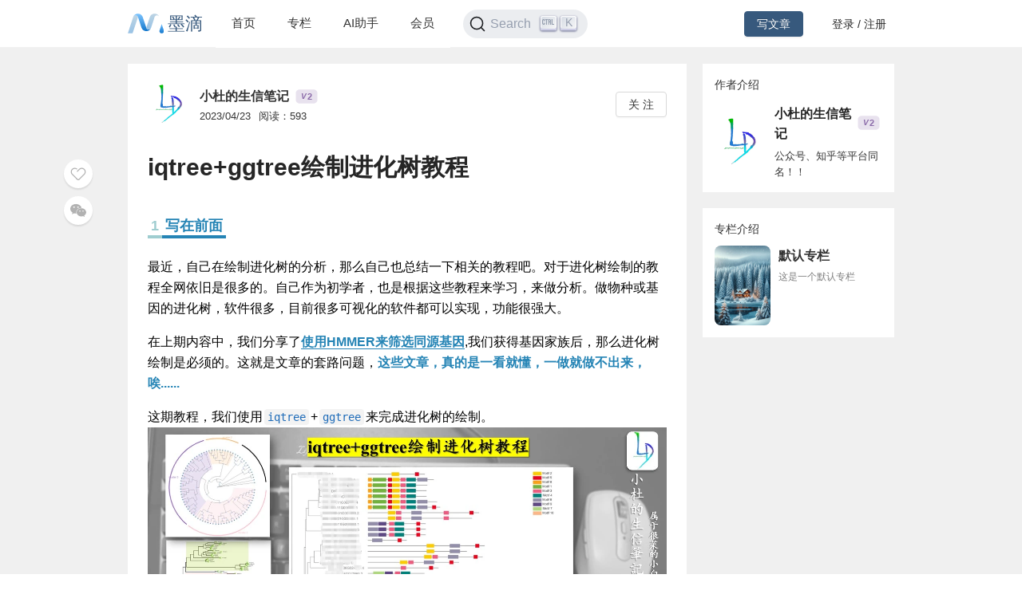

--- FILE ---
content_type: text/html; charset=utf-8
request_url: https://mdnice.com/writing/0cb3d08624d046f99c7411a5108b7259
body_size: 8028
content:
<!DOCTYPE html><html><head><meta name="viewport" content="user-scalable=no,initial-scale=1,maximum-scale=1,minimum-scale=1,width=device-width,height=device-height"/><meta charSet="utf-8"/><meta http-equiv="X-UA-Compatible" content="IE=edge"/><link rel="icon" type="image/png" sizes="32x32" href="/favicon-32x32.png"/><link rel="icon" type="image/png" sizes="16x16" href="/favicon-16x16.png"/><title>墨滴社区</title><meta name="next-head-count" content="6"/><link rel="preload" href="/_next/static/css/99fd28c8.cbcf72ac.chunk.css" as="style"/><link rel="stylesheet" href="/_next/static/css/99fd28c8.cbcf72ac.chunk.css" data-n-g=""/><link rel="preload" href="/_next/static/css/styles.240886f5.chunk.css" as="style"/><link rel="stylesheet" href="/_next/static/css/styles.240886f5.chunk.css" data-n-g=""/><noscript data-n-css=""></noscript><link rel="preload" href="/_next/static/chunks/main-b82ae55c5b30400b5a69.js" as="script"/><link rel="preload" href="/_next/static/chunks/webpack-147ea3ada7109f6dc0bb.js" as="script"/><link rel="preload" href="/_next/static/chunks/framework.0c239260661ae1d12aa2.js" as="script"/><link rel="preload" href="/_next/static/chunks/99fd28c8.869b0eae3f0cff4d601b.js" as="script"/><link rel="preload" href="/_next/static/chunks/dac041ceed1ee26c1e16e104d2190d8271954285.cd3aa3673ce3a49984f4.js" as="script"/><link rel="preload" href="/_next/static/chunks/3a45ee718ef6ab18e4aa41a03d884c521e950c1a.20a0b4d90dbea97d9a42.js" as="script"/><link rel="preload" href="/_next/static/chunks/8d1bb844a74473ea14a7805fadcfb6e83056318c.98f84121cb582997d174.js" as="script"/><link rel="preload" href="/_next/static/chunks/35a9b86bf41ca55ed2bf693c4c3a53cae04657bf.b8d5ed0a5ca43af6dab5.js" as="script"/><link rel="preload" href="/_next/static/chunks/11c0df1a29bf33170b7983f4b17da2d6ebf5539f.0b2951295073cc9c7a9a.js" as="script"/><link rel="preload" href="/_next/static/chunks/c42987db7f01b8b025e2087b0353fe89e1a15fda.5c10d2ef2c1cd0f6e84d.js" as="script"/><link rel="preload" href="/_next/static/chunks/36668fb381692947118f0dea4552c43eecc985fe.9f92e9ed3bcc1cec2ce7.js" as="script"/><link rel="preload" href="/_next/static/chunks/d511d4d17304b938dec199dc3228edce191ed9da.217318f7577760e0f079.js" as="script"/><link rel="preload" href="/_next/static/chunks/0af79db2e64fe1cedba797d64ecc820b92eea113.689762280968d66a9a75.js" as="script"/><link rel="preload" href="/_next/static/chunks/770094b79bfecbe37a9c20ed6f3a97b62603965f.3b1285238eed570fa1bc.js" as="script"/><link rel="preload" href="/_next/static/chunks/b589fcb92c620b81a5585d8092dd58259bee2dc0.19c69bf3f382c0e572de.js" as="script"/><link rel="preload" href="/_next/static/chunks/3d27b0a58b6221ed73e89f6fd5bfe444aca439ff.af3b3ae017e7505aa53b.js" as="script"/><link rel="preload" href="/_next/static/chunks/346019a0dd6641a8c703d9101aeb4c33c0f746ae.34d4d1fdf107b5278e39.js" as="script"/><link rel="preload" href="/_next/static/chunks/styles.7f4a2a65eea97665d51a.js" as="script"/><link rel="preload" href="/_next/static/chunks/pages/_app-fa92648b3579ebab947a.js" as="script"/><link rel="preload" href="/_next/static/chunks/5464e60645fa37f73bec969fa8c00fdc859f8758.92a22c67709061d550c2.js" as="script"/><link rel="preload" href="/_next/static/chunks/4aa92f2a156bc93edc1811c37f5daeb87678f43a.bffeb261932a347c4ffb.js" as="script"/><link rel="preload" href="/_next/static/chunks/pages/writing/%5Bid%5D-15cd20bd9fa1bda23fdf.js" as="script"/><style data-styled="" data-styled-version="5.2.1">#nprogress .bar{background:#37597d;}/*!sc*/
#nprogress .peg{box-shadow:0 0 10px #37597d,0 0 5px #37597d;}/*!sc*/
#nprogress .spinner-icon{border-top-color:#37597d;border-left-color:#37597d;}/*!sc*/
data-styled.g4[id="sc-global-jgxDIz1"]{content:"sc-global-jgxDIz1,"}/*!sc*/
</style></head><body><div id="__next"></div><script id="__NEXT_DATA__" type="application/json">{"props":{"pageProps":{"query":{"id":"0cb3d08624d046f99c7411a5108b7259"},"ieBrowser":false,"needRefresh":false,"writingDetail":{"id":18289,"outId":"0cb3d08624d046f99c7411a5108b7259","articleOutId":"0cb3d08624d046f99c7411a5108b7259","html":"\u003ch2 data-tool=\"mdnice编辑器\" style=\"margin-top: 30px; margin-bottom: 15px; padding: 0px; font-weight: bold; color: black; font-size: 22px;\"\u003e\u003cspan class=\"prefix\" style=\"display: inline-block;\"\u003e\u003cspan style=\"counter-increment: counterh2; color: rgb(159,205,208); border-bottom: 4px solid rgb(159,205,208); font-size: 18px; padding: 2px 4px;\"\u003e1\u003c/span\u003e\u003c/span\u003e\u003cspan class=\"content\" style=\"font-size: 18px; border-bottom: 4px solid rgb(37,132,181); padding: 2px 4px; color: rgb(37,132,181);\"\u003e写在前面\u003c/span\u003e\u003cspan class=\"suffix\"\u003e\u003c/span\u003e\u003c/h2\u003e \n\u003cp data-tool=\"mdnice编辑器\" style=\"font-size: 16px; padding-top: 8px; padding-bottom: 8px; margin: 0; line-height: 26px; color: black;\"\u003e最近，自己在绘制进化树的分析，那么自己也总结一下相关的教程吧。对于进化树绘制的教程全网依旧是很多的。自己作为初学者，也是根据这些教程来学习，来做分析。做物种或基因的进化树，软件很多，目前很多可视化的软件都可以实现，功能很强大。\u003c/p\u003e \n\u003cp data-tool=\"mdnice编辑器\" style=\"font-size: 16px; padding-top: 8px; padding-bottom: 8px; margin: 0; line-height: 26px; color: black;\"\u003e在上期内容中，我们分享了\u003ca href=\"https://mp.weixin.qq.com/s/vMxxcaQGRcGKyDY-MLmEGg\" style=\"text-decoration: none; word-wrap: break-word; font-weight: bold; color: rgb(37,132,181); border-bottom: 1px solid rgb(37,132,181);\"\u003e使用HMMER来筛选同源基因\u003c/a\u003e,我们获得基因家族后，那么进化树绘制是必须的。这就是文章的套路问题，\u003cstrong style=\"font-weight: bold; color: rgb(37,132,181);\"\u003e这些文章，真的是一看就懂，一做就做不出来，唉......\u003c/strong\u003e\u003c/p\u003e \n\u003cp data-tool=\"mdnice编辑器\" style=\"font-size: 16px; padding-top: 8px; padding-bottom: 8px; margin: 0; line-height: 26px; color: black;\"\u003e这期教程，我们使用\u003ccode style=\"font-size: 14px; word-wrap: break-word; padding: 2px 4px; border-radius: 4px; margin: 0 2px; color: #1e6bb8; background-color: rgba(27,31,35,.05); font-family: Operator Mono, Consolas, Monaco, Menlo, monospace; word-break: break-all;\"\u003eiqtree\u003c/code\u003e+\u003ccode style=\"font-size: 14px; word-wrap: break-word; padding: 2px 4px; border-radius: 4px; margin: 0 2px; color: #1e6bb8; background-color: rgba(27,31,35,.05); font-family: Operator Mono, Consolas, Monaco, Menlo, monospace; word-break: break-all;\"\u003eggtree\u003c/code\u003e来完成进化树的绘制。 \u003cimg src=\"https://files.mdnice.com/user/40177/487eb21c-8e6e-4ce7-a02a-dd80629ea232.jpg\" alt style=\"display: block; margin: 0 auto; max-width: 100%;\"\u003e\u003c/p\u003e \n\u003chr data-tool=\"mdnice编辑器\" style=\"height: 1px; margin: 0; margin-top: 10px; margin-bottom: 10px; border: none; border-top: 1px solid rgb(37,132,181);\"\u003e \n\u003ch2 data-tool=\"mdnice编辑器\" style=\"margin-top: 30px; margin-bottom: 15px; padding: 0px; font-weight: bold; color: black; font-size: 22px;\"\u003e\u003cspan class=\"prefix\" style=\"display: inline-block;\"\u003e\u003cspan style=\"counter-increment: counterh2; color: rgb(159,205,208); border-bottom: 4px solid rgb(159,205,208); font-size: 18px; padding: 2px 4px;\"\u003e2\u003c/span\u003e\u003c/span\u003e\u003cspan class=\"content\" style=\"font-size: 18px; border-bottom: 4px solid rgb(37,132,181); padding: 2px 4px; color: rgb(37,132,181);\"\u003eiqtree获得树文件\u003c/span\u003e\u003cspan class=\"suffix\"\u003e\u003c/span\u003e\u003c/h2\u003e \n\u003ch3 data-tool=\"mdnice编辑器\" style=\"margin-top: 30px; margin-bottom: 15px; padding: 0px; font-weight: bold; color: black; font-size: 20px;\"\u003e\u003cspan class=\"prefix\" style=\"display: inline-block; background: linear-gradient(45deg, transparent 48%, rgb(37,132,181) 48%, \n            rgb(37,132,181) 52%, transparent 52%); width: 24px; height: 24px; margin-bottom: -7px;\"\u003e\u003c/span\u003e\u003cspan class=\"content\" style=\"font-size: 16px; border-bottom: 1px solid rgb(37,132,181); padding: 2px 10px; color: rgb(37,132,181);\"\u003e所需软件\u003c/span\u003e\u003cspan class=\"suffix\" style=\"display: none;\"\u003e\u003c/span\u003e\u003c/h3\u003e \n\u003cul data-tool=\"mdnice编辑器\" style=\"margin-top: 8px; margin-bottom: 8px; padding-left: 25px; color: black; list-style-type: disc;\"\u003e \n \u003cli\u003e\n  \u003csection style=\"margin-top: 5px; margin-bottom: 5px; line-height: 26px; text-align: left; color: rgb(1,1,1); font-weight: 500;\"\u003e\n   \u003col style=\"margin-top: 8px; margin-bottom: 8px; padding-left: 25px; color: black; list-style-type: decimal;\"\u003e \n    \u003cli\u003e\n     \u003csection style=\"margin-top: 5px; margin-bottom: 5px; line-height: 26px; text-align: left; color: rgb(1,1,1); font-weight: 500;\"\u003e\n      mafft\n     \u003c/section\u003e\u003c/li\u003e\n   \u003c/ol\u003e \n  \u003c/section\u003e\u003c/li\u003e\n \u003cli\u003e\n  \u003csection style=\"margin-top: 5px; margin-bottom: 5px; line-height: 26px; text-align: left; color: rgb(1,1,1); font-weight: 500;\"\u003e\n   \u003col start=\"2\" style=\"margin-top: 8px; margin-bottom: 8px; padding-left: 25px; color: black; list-style-type: decimal;\"\u003e \n    \u003cli\u003e\n     \u003csection style=\"margin-top: 5px; margin-bottom: 5px; line-height: 26px; text-align: left; color: rgb(1,1,1); font-weight: 500;\"\u003e\n      iqtree \u003cstrong style=\"font-weight: bold; color: rgb(37,132,181);\"\u003emafft安装\u003c/strong\u003e 我是使用服务器中运行的，安装可以使用conda\n     \u003c/section\u003e\u003c/li\u003e\n   \u003c/ol\u003e \n  \u003c/section\u003e\u003c/li\u003e\n\u003c/ul\u003e \n\u003cpre class=\"custom\" data-tool=\"mdnice编辑器\" style=\"margin-top: 10px; margin-bottom: 10px; border-radius: 5px; box-shadow: rgba(0, 0, 0, 0.55) 0px 2px 10px;\"\u003e\u003cspan style=\"display: block; background: url(https://files.mdnice.com/user/3441/876cad08-0422-409d-bb5a-08afec5da8ee.svg); height: 30px; width: 100%; background-size: 40px; background-repeat: no-repeat; background-color: #fafafa; margin-bottom: -7px; border-radius: 5px; background-position: 10px 10px;\"\u003e\u003c/span\u003e\u003ccode class=\"hljs\" style=\"overflow-x: auto; padding: 16px; color: #383a42; display: -webkit-box; font-family: Operator Mono, Consolas, Monaco, Menlo, monospace; font-size: 12px; -webkit-overflow-scrolling: touch; padding-top: 15px; background: #fafafa; border-radius: 5px;\"\u003econda\u0026nbsp;install\u0026nbsp;mafft\u003cbr\u003e\u003c/code\u003e\u003c/pre\u003e \n\u003cp data-tool=\"mdnice编辑器\" style=\"font-size: 16px; padding-top: 8px; padding-bottom: 8px; margin: 0; line-height: 26px; color: black;\"\u003e\u003cstrong style=\"font-weight: bold; color: rgb(37,132,181);\"\u003eiqtree官网\u003c/strong\u003e\u003c/p\u003e \n\u003cpre class=\"custom\" data-tool=\"mdnice编辑器\" style=\"margin-top: 10px; margin-bottom: 10px; border-radius: 5px; box-shadow: rgba(0, 0, 0, 0.55) 0px 2px 10px;\"\u003e\u003cspan style=\"display: block; background: url(https://files.mdnice.com/user/3441/876cad08-0422-409d-bb5a-08afec5da8ee.svg); height: 30px; width: 100%; background-size: 40px; background-repeat: no-repeat; background-color: #fafafa; margin-bottom: -7px; border-radius: 5px; background-position: 10px 10px;\"\u003e\u003c/span\u003e\u003ccode class=\"hljs\" style=\"overflow-x: auto; padding: 16px; color: #383a42; display: -webkit-box; font-family: Operator Mono, Consolas, Monaco, Menlo, monospace; font-size: 12px; -webkit-overflow-scrolling: touch; padding-top: 15px; background: #fafafa; border-radius: 5px;\"\u003ehttp://www.iqtree.org/\u003cbr\u003e\u003c/code\u003e\u003c/pre\u003e \n\u003cp data-tool=\"mdnice编辑器\" style=\"font-size: 16px; padding-top: 8px; padding-bottom: 8px; margin: 0; line-height: 26px; color: black;\"\u003e\u003cimg src=\"https://files.mdnice.com/user/40177/deb8aef8-768e-4806-beb4-9eca05d0aee7.png\" alt style=\"display: block; margin: 0 auto; max-width: 100%;\"\u003e iqtree功能很强大，大家可以自己软件的官方文档。 \u003cstrong style=\"font-weight: bold; color: rgb(37,132,181);\"\u003e安装\u003c/strong\u003e\u003c/p\u003e \n\u003cpre class=\"custom\" data-tool=\"mdnice编辑器\" style=\"margin-top: 10px; margin-bottom: 10px; border-radius: 5px; box-shadow: rgba(0, 0, 0, 0.55) 0px 2px 10px;\"\u003e\u003cspan style=\"display: block; background: url(https://files.mdnice.com/user/3441/876cad08-0422-409d-bb5a-08afec5da8ee.svg); height: 30px; width: 100%; background-size: 40px; background-repeat: no-repeat; background-color: #fafafa; margin-bottom: -7px; border-radius: 5px; background-position: 10px 10px;\"\u003e\u003c/span\u003e\u003ccode class=\"hljs\" style=\"overflow-x: auto; padding: 16px; color: #383a42; display: -webkit-box; font-family: Operator Mono, Consolas, Monaco, Menlo, monospace; font-size: 12px; -webkit-overflow-scrolling: touch; padding-top: 15px; background: #fafafa; border-radius: 5px;\"\u003econda\u0026nbsp;install\u0026nbsp;iqtree\u003cbr\u003e\u003c/code\u003e\u003c/pre\u003e \n\u003cp data-tool=\"mdnice编辑器\" style=\"font-size: 16px; padding-top: 8px; padding-bottom: 8px; margin: 0; line-height: 26px; color: black;\"\u003e\u003cimg src=\"https://files.mdnice.com/user/40177/4f234420-3a0e-48f8-a679-9b87bfe54aab.png\" alt style=\"display: block; margin: 0 auto; max-width: 100%;\"\u003e 软件安转好后直接运行即可。\u003c/p\u003e \n\u003ch2 data-tool=\"mdnice编辑器\" style=\"margin-top: 30px; margin-bottom: 15px; padding: 0px; font-weight: bold; color: black; font-size: 22px;\"\u003e\u003cspan class=\"prefix\" style=\"display: inline-block;\"\u003e\u003cspan style=\"counter-increment: counterh2; color: rgb(159,205,208); border-bottom: 4px solid rgb(159,205,208); font-size: 18px; padding: 2px 4px;\"\u003e3\u003c/span\u003e\u003c/span\u003e\u003cspan class=\"content\" style=\"font-size: 18px; border-bottom: 4px solid rgb(37,132,181); padding: 2px 4px; color: rgb(37,132,181);\"\u003e序列准备\u003c/span\u003e\u003cspan class=\"suffix\"\u003e\u003c/span\u003e\u003c/h2\u003e \n\u003cp data-tool=\"mdnice编辑器\" style=\"font-size: 16px; padding-top: 8px; padding-bottom: 8px; margin: 0; line-height: 26px; color: black;\"\u003e进化树序列可以使用蛋白序列或核酸序列即可，格式按其准备即可。\u003c/p\u003e \n\u003cpre class=\"custom\" data-tool=\"mdnice编辑器\" style=\"margin-top: 10px; margin-bottom: 10px; border-radius: 5px; box-shadow: rgba(0, 0, 0, 0.55) 0px 2px 10px;\"\u003e\u003cspan style=\"display: block; background: url(https://files.mdnice.com/user/3441/876cad08-0422-409d-bb5a-08afec5da8ee.svg); height: 30px; width: 100%; background-size: 40px; background-repeat: no-repeat; background-color: #fafafa; margin-bottom: -7px; border-radius: 5px; background-position: 10px 10px;\"\u003e\u003c/span\u003e\u003ccode class=\"hljs\" style=\"overflow-x: auto; padding: 16px; color: #383a42; display: -webkit-box; font-family: Operator Mono, Consolas, Monaco, Menlo, monospace; font-size: 12px; -webkit-overflow-scrolling: touch; padding-top: 15px; background: #fafafa; border-radius: 5px;\"\u003e\u0026gt;B2LU34\u003cbr\u003eMTSIAFWNAFTVNPFPAAARRSPPPLTPFTSGALSPARKPRILEISHPRTLPSFRVQAIAEDEWESEKKALKGVVGSVAL\u003cbr\u003eAEDETTGADLVVSDLKKKLIDQLFGTDRGLKATSETRAEVNELITQLEAKNPNPAPTEALSLLNGRWILAYTSFAGLFPL\u003cbr\u003eLGAESLQQLLKVDEISQTIDSEGFTVQNSVRFVGPFSSTSVTTNAKFEVRSPKRVQIKFEEGIIGTPQLTDSIVIPDKFE\u003cbr\u003eFFGQNIDLSPFKGVISSLQDTASSVAKTISSQPPIKFPISNSNAQSWLLTTYLDDELRISRADGGSVFVLIKEGSPLLT\u003cbr\u003e\u0026gt;B4F6G1\u003cbr\u003eMTSIAFCNAFTVNPFLAAARRSPPPLTPLTSVALSPARKPRILAIFHPRTFPSFRVQAIAEDEWESEKKTLKGVVGSVAL\u003cbr\u003eAEDEKTGADLVVSDLKKKLIDQLFGTDRGLKATSETRAEVNELITQLEAKNPNPAPTEALSLLNGKWILAYTSFVGLFPL\u003cbr\u003eLGAESLQQLLKVDEISQTIDSEGFTVQNSVRFVGPFSSTSVTTNAKFEVRSPKRVQIKFEEGIIGTPQLTDSIVIPDKVE\u003cbr\u003eFFGQNIDLSPFKGVISSLQDTASSVAKTISSQPPIKFPISNSNAQSWLLTTYLDDELRISRADGGSVFVLILESSPLLT\u003cbr\u003e\u0026gt;O49629\u003cbr\u003eMATVQLSTQFSCQTRVSISPNSKSISKPPFLVPVTSIIHRPMISTGGIAVSPRRVFKVRATDTGEIGSALLAAEEAIEDV\u003cbr\u003eEETERLKRSLVDSLYGTDRGLSASSETRAEIGDLITQLESKNPTPAPTEALFLLNGKWILAYTSFVNLFPLLSRGIVPLI\u003cbr\u003eKVDEISQTIDSDNFTVQNSVRFAGPLGTNSISTNAKFEIRSPKRVQIKFEQGVIGTPQLTDSIEIPEYVEVLGQKIDLNP\u003cbr\u003eIRGLLTSVQDTASSVARTISSQPPLKFSLPADNAQSWLLTTYLDKDIRISRGDGGSVFVLIKEGSPLLNP\u003cbr\u003e\u003c/code\u003e\u003c/pre\u003e \n\u003ch2 data-tool=\"mdnice编辑器\" style=\"margin-top: 30px; margin-bottom: 15px; padding: 0px; font-weight: bold; color: black; font-size: 22px;\"\u003e\u003cspan class=\"prefix\" style=\"display: inline-block;\"\u003e\u003cspan style=\"counter-increment: counterh2; color: rgb(159,205,208); border-bottom: 4px solid rgb(159,205,208); font-size: 18px; padding: 2px 4px;\"\u003e4\u003c/span\u003e\u003c/span\u003e\u003cspan class=\"content\" style=\"font-size: 18px; border-bottom: 4px solid rgb(37,132,181); padding: 2px 4px; color: rgb(37,132,181);\"\u003emafft比对\u003c/span\u003e\u003cspan class=\"suffix\"\u003e\u003c/span\u003e\u003c/h2\u003e \n\u003cp data-tool=\"mdnice编辑器\" style=\"font-size: 16px; padding-top: 8px; padding-bottom: 8px; margin: 0; line-height: 26px; color: black;\"\u003e使用mafft将序列对齐。\u003c/p\u003e \n\u003cpre class=\"custom\" data-tool=\"mdnice编辑器\" style=\"margin-top: 10px; margin-bottom: 10px; border-radius: 5px; box-shadow: rgba(0, 0, 0, 0.55) 0px 2px 10px;\"\u003e\u003cspan style=\"display: block; background: url(https://files.mdnice.com/user/3441/876cad08-0422-409d-bb5a-08afec5da8ee.svg); height: 30px; width: 100%; background-size: 40px; background-repeat: no-repeat; background-color: #fafafa; margin-bottom: -7px; border-radius: 5px; background-position: 10px 10px;\"\u003e\u003c/span\u003e\u003ccode class=\"hljs\" style=\"overflow-x: auto; padding: 16px; color: #383a42; display: -webkit-box; font-family: Operator Mono, Consolas, Monaco, Menlo, monospace; font-size: 12px; -webkit-overflow-scrolling: touch; padding-top: 15px; background: #fafafa; border-radius: 5px;\"\u003emafft\u0026nbsp;test.fa\u0026nbsp;\u0026gt;\u0026nbsp;test.aligend.fa\u003cbr\u003e\u003c/code\u003e\u003c/pre\u003e \n\u003cp data-tool=\"mdnice编辑器\" style=\"font-size: 16px; padding-top: 8px; padding-bottom: 8px; margin: 0; line-height: 26px; color: black;\"\u003e\u003cimg src=\"https://files.mdnice.com/user/40177/cbd27dfa-34aa-4ce3-891f-23d57295db48.png\" alt style=\"display: block; margin: 0 auto; max-width: 100%;\"\u003e 我们获得对齐后的数据格式。\u003c/p\u003e \n\u003ch2 data-tool=\"mdnice编辑器\" style=\"margin-top: 30px; margin-bottom: 15px; padding: 0px; font-weight: bold; color: black; font-size: 22px;\"\u003e\u003cspan class=\"prefix\" style=\"display: inline-block;\"\u003e\u003cspan style=\"counter-increment: counterh2; color: rgb(159,205,208); border-bottom: 4px solid rgb(159,205,208); font-size: 18px; padding: 2px 4px;\"\u003e5\u003c/span\u003e\u003c/span\u003e\u003cspan class=\"content\" style=\"font-size: 18px; border-bottom: 4px solid rgb(37,132,181); padding: 2px 4px; color: rgb(37,132,181);\"\u003eiqtree构建树\u003c/span\u003e\u003cspan class=\"suffix\"\u003e\u003c/span\u003e\u003c/h2\u003e \n\u003cpre class=\"custom\" data-tool=\"mdnice编辑器\" style=\"margin-top: 10px; margin-bottom: 10px; border-radius: 5px; box-shadow: rgba(0, 0, 0, 0.55) 0px 2px 10px;\"\u003e\u003cspan style=\"display: block; background: url(https://files.mdnice.com/user/3441/876cad08-0422-409d-bb5a-08afec5da8ee.svg); height: 30px; width: 100%; background-size: 40px; background-repeat: no-repeat; background-color: #fafafa; margin-bottom: -7px; border-radius: 5px; background-position: 10px 10px;\"\u003e\u003c/span\u003e\u003ccode class=\"hljs\" style=\"overflow-x: auto; padding: 16px; color: #383a42; display: -webkit-box; font-family: Operator Mono, Consolas, Monaco, Menlo, monospace; font-size: 12px; -webkit-overflow-scrolling: touch; padding-top: 15px; background: #fafafa; border-radius: 5px;\"\u003eiqtree\u0026nbsp;-s\u0026nbsp;test.aligend.fa\u0026nbsp;-m\u0026nbsp;MFP\u0026nbsp;-bnni\u0026nbsp;-nt\u0026nbsp;AUTO\u0026nbsp;-cmax\u0026nbsp;15\u0026nbsp;-redo\u0026nbsp;-bb\u0026nbsp;1000\u003cbr\u003e\u003c/code\u003e\u003c/pre\u003e \n\u003cp data-tool=\"mdnice编辑器\" style=\"font-size: 16px; padding-top: 8px; padding-bottom: 8px; margin: 0; line-height: 26px; color: black;\"\u003e关于iqtree的使用，可以看这篇教程\u003ca href=\"https://www.jianshu.com/p/fa057daadfbc\" style=\"text-decoration: none; word-wrap: break-word; font-weight: bold; color: rgb(37,132,181); border-bottom: 1px solid rgb(37,132,181);\"\u003eIQ-TREE的使用 - 超快速用极大似然法构建进化树\u003c/a\u003e，讲的很详细。\u003c/p\u003e \n\u003cp data-tool=\"mdnice编辑器\" style=\"font-size: 16px; padding-top: 8px; padding-bottom: 8px; margin: 0; line-height: 26px; color: black;\"\u003e\u003cstrong style=\"font-weight: bold; color: rgb(37,132,181);\"\u003e必须参数：\u003c/strong\u003e\u003c/p\u003e \n\u003cpre class=\"custom\" data-tool=\"mdnice编辑器\" style=\"margin-top: 10px; margin-bottom: 10px; border-radius: 5px; box-shadow: rgba(0, 0, 0, 0.55) 0px 2px 10px;\"\u003e\u003cspan style=\"display: block; background: url(https://files.mdnice.com/user/3441/876cad08-0422-409d-bb5a-08afec5da8ee.svg); height: 30px; width: 100%; background-size: 40px; background-repeat: no-repeat; background-color: #fafafa; margin-bottom: -7px; border-radius: 5px; background-position: 10px 10px;\"\u003e\u003c/span\u003e\u003ccode class=\"hljs\" style=\"overflow-x: auto; padding: 16px; color: #383a42; display: -webkit-box; font-family: Operator Mono, Consolas, Monaco, Menlo, monospace; font-size: 12px; -webkit-overflow-scrolling: touch; padding-top: 15px; background: #fafafa; border-radius: 5px;\"\u003e-s\u0026nbsp;输入多序列比对文件\u003cbr\u003e-nt\u0026nbsp;多线程，AUTO是自动多线程\u003cbr\u003e-bb\u0026nbsp;1000\u0026nbsp;指定了要用快速BS法做1000次\u003cbr\u003e\u003c/code\u003e\u003c/pre\u003e \n\u003cp data-tool=\"mdnice编辑器\" style=\"font-size: 16px; padding-top: 8px; padding-bottom: 8px; margin: 0; line-height: 26px; color: black;\"\u003e最终，我们可以获得一下结果文件。 \u003cimg src=\"https://files.mdnice.com/user/40177/1e3bc8b3-aabb-445a-9487-bfc6553c6016.png\" alt style=\"display: block; margin: 0 auto; max-width: 100%;\"\u003e\u003c/p\u003e \n\u003chr data-tool=\"mdnice编辑器\" style=\"height: 1px; margin: 0; margin-top: 10px; margin-bottom: 10px; border: none; border-top: 1px solid rgb(37,132,181);\"\u003e \n\u003ch2 data-tool=\"mdnice编辑器\" style=\"margin-top: 30px; margin-bottom: 15px; padding: 0px; font-weight: bold; color: black; font-size: 22px;\"\u003e\u003cspan class=\"prefix\" style=\"display: inline-block;\"\u003e\u003cspan style=\"counter-increment: counterh2; color: rgb(159,205,208); border-bottom: 4px solid rgb(159,205,208); font-size: 18px; padding: 2px 4px;\"\u003e6\u003c/span\u003e\u003c/span\u003e\u003cspan class=\"content\" style=\"font-size: 18px; border-bottom: 4px solid rgb(37,132,181); padding: 2px 4px; color: rgb(37,132,181);\"\u003eggtree绘制进化树\u003c/span\u003e\u003cspan class=\"suffix\"\u003e\u003c/span\u003e\u003c/h2\u003e \n\u003cp data-tool=\"mdnice编辑器\" style=\"font-size: 16px; padding-top: 8px; padding-bottom: 8px; margin: 0; line-height: 26px; color: black;\"\u003e这里，我们使用基迪奥的教程，\u003ca href=\"https://mp.weixin.qq.com/s/Smgl5CAtZI1xzw6_iOyJBQ\" style=\"text-decoration: none; word-wrap: break-word; font-weight: bold; color: rgb(37,132,181); border-bottom: 1px solid rgb(37,132,181);\"\u003e如何绘制添加分类色块的进化树？\u003c/a\u003e,这个教程也是讲解得很详细。 \u003cimg src=\"https://files.mdnice.com/user/40177/94edc8b8-0b31-4dec-96b9-7385f28f00fc.png\" alt style=\"display: block; margin: 0 auto; max-width: 100%;\"\u003e\u003c/p\u003e \n\u003chr data-tool=\"mdnice编辑器\" style=\"height: 1px; margin: 0; margin-top: 10px; margin-bottom: 10px; border: none; border-top: 1px solid rgb(37,132,181);\"\u003e \n\u003cp data-tool=\"mdnice编辑器\" style=\"font-size: 16px; padding-top: 8px; padding-bottom: 8px; margin: 0; line-height: 26px; color: black;\"\u003e注意：我们这里使用iqtree输出文件\u003ccode style=\"font-size: 14px; word-wrap: break-word; padding: 2px 4px; border-radius: 4px; margin: 0 2px; color: #1e6bb8; background-color: rgba(27,31,35,.05); font-family: Operator Mono, Consolas, Monaco, Menlo, monospace; word-break: break-all;\"\u003etest.aligend.fa.treefile\u003c/code\u003e作为输入文件。\u003c/p\u003e \n\u003cpre class=\"custom\" data-tool=\"mdnice编辑器\" style=\"margin-top: 10px; margin-bottom: 10px; border-radius: 5px; box-shadow: rgba(0, 0, 0, 0.55) 0px 2px 10px;\"\u003e\u003cspan style=\"display: block; background: url(https://files.mdnice.com/user/3441/876cad08-0422-409d-bb5a-08afec5da8ee.svg); height: 30px; width: 100%; background-size: 40px; background-repeat: no-repeat; background-color: #fafafa; margin-bottom: -7px; border-radius: 5px; background-position: 10px 10px;\"\u003e\u003c/span\u003e\u003ccode class=\"hljs\" style=\"overflow-x: auto; padding: 16px; color: #383a42; display: -webkit-box; font-family: Operator Mono, Consolas, Monaco, Menlo, monospace; font-size: 12px; -webkit-overflow-scrolling: touch; padding-top: 15px; background: #fafafa; border-radius: 5px;\"\u003e\u003cspan class=\"hljs-comment\" style=\"color: #a0a1a7; font-style: italic; line-height: 26px;\"\u003e#载入相关的R包；\u003c/span\u003e\u003cbr\u003elibrary(ggtree)\u003cbr\u003elibrary(treeio)\u003cbr\u003elibrary(ggplot2)\u003cbr\u003e\u003cspan class=\"hljs-comment\" style=\"color: #a0a1a7; font-style: italic; line-height: 26px;\"\u003e#读入newick格式的进化树文件；\u003c/span\u003e\u003cbr\u003etr\u0026nbsp;=\u0026nbsp;read.newick(\u003cspan class=\"hljs-string\" style=\"color: #50a14f; line-height: 26px;\"\u003e\"test.aligend.fa.treefile\"\u003c/span\u003e)\u003cbr\u003eggtree(tr)\u003cbr\u003e\u003c/code\u003e\u003c/pre\u003e \n\u003cfigure data-tool=\"mdnice编辑器\" style=\"margin: 0; margin-top: 10px; margin-bottom: 10px; display: flex; flex-direction: column; justify-content: center; align-items: center;\"\u003e\n \u003cimg src=\"https://files.mdnice.com/user/40177/7a6712e4-bd89-404e-8bf4-fb221f8e8e5d.png\" alt style=\"display: block; margin: 0 auto; max-width: 100%;\"\u003e\n\u003c/figure\u003e \n\u003cpre class=\"custom\" data-tool=\"mdnice编辑器\" style=\"margin-top: 10px; margin-bottom: 10px; border-radius: 5px; box-shadow: rgba(0, 0, 0, 0.55) 0px 2px 10px;\"\u003e\u003cspan style=\"display: block; background: url(https://files.mdnice.com/user/3441/876cad08-0422-409d-bb5a-08afec5da8ee.svg); height: 30px; width: 100%; background-size: 40px; background-repeat: no-repeat; background-color: #fafafa; margin-bottom: -7px; border-radius: 5px; background-position: 10px 10px;\"\u003e\u003c/span\u003e\u003ccode class=\"hljs\" style=\"overflow-x: auto; padding: 16px; color: #383a42; display: -webkit-box; font-family: Operator Mono, Consolas, Monaco, Menlo, monospace; font-size: 12px; -webkit-overflow-scrolling: touch; padding-top: 15px; background: #fafafa; border-radius: 5px;\"\u003e\u003cspan class=\"hljs-comment\" style=\"color: #a0a1a7; font-style: italic; line-height: 26px;\"\u003e#为进化树添加叶标签；\u003c/span\u003e\u003cbr\u003ep1\u0026nbsp;\u0026lt;-\u0026nbsp;p0\u0026nbsp;+\u0026nbsp;geom_tiplab(size=2,color=\u003cspan class=\"hljs-string\" style=\"color: #50a14f; line-height: 26px;\"\u003e\"grey10\"\u003c/span\u003e)\u003cbr\u003ep1\u003cbr\u003e\u003c/code\u003e\u003c/pre\u003e \n\u003cfigure data-tool=\"mdnice编辑器\" style=\"margin: 0; margin-top: 10px; margin-bottom: 10px; display: flex; flex-direction: column; justify-content: center; align-items: center;\"\u003e\n \u003cimg src=\"https://files.mdnice.com/user/40177/c727aaae-3312-41c3-b467-7300bbfead93.png\" alt style=\"display: block; margin: 0 auto; max-width: 100%;\"\u003e\n\u003c/figure\u003e \n\u003cpre class=\"custom\" data-tool=\"mdnice编辑器\" style=\"margin-top: 10px; margin-bottom: 10px; border-radius: 5px; box-shadow: rgba(0, 0, 0, 0.55) 0px 2px 10px;\"\u003e\u003cspan style=\"display: block; background: url(https://files.mdnice.com/user/3441/876cad08-0422-409d-bb5a-08afec5da8ee.svg); height: 30px; width: 100%; background-size: 40px; background-repeat: no-repeat; background-color: #fafafa; margin-bottom: -7px; border-radius: 5px; background-position: 10px 10px;\"\u003e\u003c/span\u003e\u003ccode class=\"hljs\" style=\"overflow-x: auto; padding: 16px; color: #383a42; display: -webkit-box; font-family: Operator Mono, Consolas, Monaco, Menlo, monospace; font-size: 12px; -webkit-overflow-scrolling: touch; padding-top: 15px; background: #fafafa; border-radius: 5px;\"\u003e\u003cspan class=\"hljs-comment\" style=\"color: #a0a1a7; font-style: italic; line-height: 26px;\"\u003e#为进化树添加圆形顶点；\u003c/span\u003e\u003cbr\u003ep2\u0026nbsp;\u0026lt;-\u0026nbsp;p0+\u0026nbsp;geom_tiplab(size=2,offset=0.03,\u0026nbsp;color=\u003cspan class=\"hljs-string\" style=\"color: #50a14f; line-height: 26px;\"\u003e\"grey10\"\u003c/span\u003e)+\u003cbr\u003egeom_tippoint(color=\u003cspan class=\"hljs-string\" style=\"color: #50a14f; line-height: 26px;\"\u003e\"#6bc72b\"\u003c/span\u003e,fill=\u003cspan class=\"hljs-string\" style=\"color: #50a14f; line-height: 26px;\"\u003e\"#6bc72b\"\u003c/span\u003e,\u003cbr\u003ealpha=0.4,\u0026nbsp;size=3,shape=21)\u003cbr\u003ep2\u003cbr\u003e\u003c/code\u003e\u003c/pre\u003e \n\u003cfigure data-tool=\"mdnice编辑器\" style=\"margin: 0; margin-top: 10px; margin-bottom: 10px; display: flex; flex-direction: column; justify-content: center; align-items: center;\"\u003e\n \u003cimg src=\"https://files.mdnice.com/user/40177/03b4adca-7197-440a-84b3-f1dbff1b3552.png\" alt style=\"display: block; margin: 0 auto; max-width: 100%;\"\u003e\n\u003c/figure\u003e \n\u003cp data-tool=\"mdnice编辑器\" style=\"font-size: 16px; padding-top: 8px; padding-bottom: 8px; margin: 0; line-height: 26px; color: black;\"\u003e后面的教程参数调整，按着教程即可\u003ca href=\"https://mp.weixin.qq.com/s/Smgl5CAtZI1xzw6_iOyJBQ\" style=\"text-decoration: none; word-wrap: break-word; font-weight: bold; color: rgb(37,132,181); border-bottom: 1px solid rgb(37,132,181);\"\u003e如何绘制添加分类色块的进化树？\u003c/a\u003e \u003cimg src=\"https://files.mdnice.com/user/40177/c97b9ae5-3423-4eb8-a901-6b071179a104.png\" alt style=\"display: block; margin: 0 auto; max-width: 100%;\"\u003e\u003c/p\u003e \n\u003chr data-tool=\"mdnice编辑器\" style=\"height: 1px; margin: 0; margin-top: 10px; margin-bottom: 10px; border: none; border-top: 1px solid rgb(37,132,181);\"\u003e \n\u003ch3 data-tool=\"mdnice编辑器\" style=\"margin-top: 30px; margin-bottom: 15px; padding: 0px; font-weight: bold; color: black; font-size: 20px;\"\u003e\u003cspan class=\"prefix\" style=\"display: inline-block; background: linear-gradient(45deg, transparent 48%, rgb(37,132,181) 48%, \n            rgb(37,132,181) 52%, transparent 52%); width: 24px; height: 24px; margin-bottom: -7px;\"\u003e\u003c/span\u003e\u003cspan class=\"content\" style=\"font-size: 16px; border-bottom: 1px solid rgb(37,132,181); padding: 2px 10px; color: rgb(37,132,181);\"\u003e\u003cstrong style=\"font-weight: bold; color: rgb(37,132,181);\"\u003e往期文章推荐：\u003c/strong\u003e\u003c/span\u003e\u003cspan class=\"suffix\" style=\"display: none;\"\u003e\u003c/span\u003e\u003c/h3\u003e \n\u003cul data-tool=\"mdnice编辑器\" style=\"margin-top: 8px; margin-bottom: 8px; padding-left: 25px; color: black; list-style-type: disc;\"\u003e \n \u003cli\u003e\n  \u003csection style=\"margin-top: 5px; margin-bottom: 5px; line-height: 26px; text-align: left; color: rgb(1,1,1); font-weight: 500;\"\u003e\n   \u003col style=\"margin-top: 8px; margin-bottom: 8px; padding-left: 25px; color: black; list-style-type: decimal;\"\u003e \n    \u003cli\u003e\n     \u003csection style=\"margin-top: 5px; margin-bottom: 5px; line-height: 26px; text-align: left; color: rgb(1,1,1); font-weight: 500;\"\u003e\n      转录组分析教程 \u003ca href=\"https://mp.weixin.qq.com/s/gsNN_o5EBj98b0WdC8LQyA\" style=\"text-decoration: none; word-wrap: break-word; font-weight: bold; color: rgb(37,132,181); border-bottom: 1px solid rgb(37,132,181);\"\u003e小白学生信 | 转录组上游分析教程\u003c/a\u003e\n     \u003c/section\u003e\u003c/li\u003e\n   \u003c/ol\u003e \n  \u003c/section\u003e\u003c/li\u003e\n \u003cli\u003e\n  \u003csection style=\"margin-top: 5px; margin-bottom: 5px; line-height: 26px; text-align: left; color: rgb(1,1,1); font-weight: 500;\"\u003e\n   \u003cp style=\"font-size: 16px; padding-top: 8px; padding-bottom: 8px; margin: 0; line-height: 26px; color: black;\"\u003e\u003cstrong style=\"font-weight: bold; color: rgb(37,132,181);\"\u003e1. 最全WGCNA教程（替换数据即可出全部结果与图形）\u003c/strong\u003e\u003c/p\u003e \n  \u003c/section\u003e\u003c/li\u003e\n\u003c/ul\u003e \n\u003cp data-tool=\"mdnice编辑器\" style=\"font-size: 16px; padding-top: 8px; padding-bottom: 8px; margin: 0; line-height: 26px; color: black;\"\u003e\u003ca href=\"https://mp.weixin.qq.com/s/M0LAlE-61f2ZfpMiWN-iQg\" style=\"text-decoration: none; word-wrap: break-word; font-weight: bold; color: rgb(37,132,181); border-bottom: 1px solid rgb(37,132,181);\"\u003eWGCNA分析 | 全流程分析代码 | 代码一\u003c/a\u003e\u003c/p\u003e \n\u003cp data-tool=\"mdnice编辑器\" style=\"font-size: 16px; padding-top: 8px; padding-bottom: 8px; margin: 0; line-height: 26px; color: black;\"\u003e\u003ca href=\"https://mp.weixin.qq.com/s/Ln9TP74nzWhtvt7obaMp1A\" style=\"text-decoration: none; word-wrap: break-word; font-weight: bold; color: rgb(37,132,181); border-bottom: 1px solid rgb(37,132,181);\"\u003eWGCNA分析 | 全流程分析代码 | 代码二\u003c/a\u003e\u003c/p\u003e \n\u003cp data-tool=\"mdnice编辑器\" style=\"font-size: 16px; padding-top: 8px; padding-bottom: 8px; margin: 0; line-height: 26px; color: black;\"\u003e\u003ca href=\"https://mp.weixin.qq.com/s/rU76rLG4AayuiHbDhgOGBg\" style=\"text-decoration: none; word-wrap: break-word; font-weight: bold; color: rgb(37,132,181); border-bottom: 1px solid rgb(37,132,181);\"\u003eWGCNA分析 | 全流程代码分享 | 代码三\u003c/a\u003e\u003c/p\u003e \n\u003cul data-tool=\"mdnice编辑器\" style=\"margin-top: 8px; margin-bottom: 8px; padding-left: 25px; color: black; list-style-type: disc;\"\u003e \n \u003cli\u003e\n  \u003csection style=\"margin-top: 5px; margin-bottom: 5px; line-height: 26px; text-align: left; color: rgb(1,1,1); font-weight: 500;\"\u003e\n   \u003cstrong style=\"font-weight: bold; color: rgb(37,132,181);\"\u003e2. 精美图形绘制教程\u003c/strong\u003e\n  \u003c/section\u003e\u003c/li\u003e\n\u003c/ul\u003e \n\u003cp data-tool=\"mdnice编辑器\" style=\"font-size: 16px; padding-top: 8px; padding-bottom: 8px; margin: 0; line-height: 26px; color: black;\"\u003e\u003ca href=\"https://mp.weixin.qq.com/mp/appmsgalbum?__biz=MzAwODY5NDU0MA==\u0026amp;action=getalbum\u0026amp;album_id=2614156000866385923\u0026amp;scene=173\u0026amp;from_msgid=2455848496\u0026amp;from_itemidx=1\u0026amp;count=3\u0026amp;nolastread=1#wechat_redirect\" style=\"text-decoration: none; word-wrap: break-word; font-weight: bold; color: rgb(37,132,181); border-bottom: 1px solid rgb(37,132,181);\"\u003e精美图形绘制教程\u003c/a\u003e\u003c/p\u003e \n\u003chr data-tool=\"mdnice编辑器\" style=\"height: 1px; margin: 0; margin-top: 10px; margin-bottom: 10px; border: none; border-top: 1px solid rgb(37,132,181);\"\u003e \n\u003cblockquote class=\"multiquote-2\" data-tool=\"mdnice编辑器\" style=\"padding: 20px; margin-bottom: 20px; margin-top: 20px; border: 1px dashed rgb(248,99,77); box-shadow: none;\"\u003e \n \u003cblockquote style=\"border: none; margin: 0;\"\u003e \n  \u003cp style=\"font-size: 16px; padding-top: 8px; padding-bottom: 8px; margin: 0; line-height: 26px; color: black;\"\u003e\u003cstrong style=\"font-weight: bold; color: rgb(248,99,77);\"\u003e话说公众号需要标星，这样公众号的内容你才不会错过。那么，我们也动手标一下吧。\u003c/strong\u003e\u003c/p\u003e \n \u003c/blockquote\u003e \n\u003c/blockquote\u003e \n\u003cblockquote class=\"multiquote-2\" data-tool=\"mdnice编辑器\" style=\"padding: 20px; margin-bottom: 20px; margin-top: 20px; border: 1px dashed rgb(248,99,77); box-shadow: none;\"\u003e \n \u003cblockquote style=\"border: none; margin: 0;\"\u003e \n  \u003cp style=\"font-size: 16px; padding-top: 8px; padding-bottom: 8px; margin: 0; line-height: 26px; color: black;\"\u003e\u003cstrong style=\"font-weight: bold; color: rgb(248,99,77);\"\u003e小杜的生信筆記\u003c/strong\u003e，主要发表或收录生物信息学的教程，以及基于R的分析和可视化（包括数据分析，图形绘制等）；分享感兴趣的文献和学习资料!!\u003c/p\u003e \n \u003c/blockquote\u003e \n\u003c/blockquote\u003e","title":"iqtree+ggtree绘制进化树教程","categoryId":1,"categoryName":"后端","tagId":100,"tagName":"后端","userId":40177,"userOutId":"360599674867","username":"小杜的生信笔记","avatar":"https://files.mdnice.com/pic/5af3256c-0e59-4d1a-b5c2-7aea9db43395.jpg","description":"1写在前面最近，自己在绘制进化树的分析，那么自己也总结一下相关的教程吧。对于进化树绘制的教程全网依旧是很多的。自己作为初学者，也是根据这些教程来学习，来做分析。做物种或基因的进化树，软件很多，目前很多","level":2,"publishTime":"2023/04/23","readingNum":593,"likeNum":0,"introduction":"公众号、知乎等平台同名！！","followWords":null,"followPic":null,"isFollowing":false,"isLike":false,"isSelf":false,"type":1,"isVisible":true,"invisibleReason":null,"writingColumn":{"columnOutId":"985715e2c3964e0eb1485f688f8ab0ed","name":"默认专栏","briefIntro":"这是一个默认专栏","cover":"https://files.mdnice.com/common/community/default-column-cover.jpg","writingNum":73,"createTime":"2024-08-06 19:05"},"isColumnChargeVisible":true}},"__N_SSP":true},"page":"/writing/[id]","query":{"id":"0cb3d08624d046f99c7411a5108b7259"},"buildId":"1JLgfcwwuYJpuft8p2Xdj","isFallback":false,"gssp":true,"appGip":true}</script><script nomodule="" src="/_next/static/chunks/polyfills-d8fa1af55e2fee092f26.js"></script><script src="/_next/static/chunks/main-b82ae55c5b30400b5a69.js" async=""></script><script src="/_next/static/chunks/webpack-147ea3ada7109f6dc0bb.js" async=""></script><script src="/_next/static/chunks/framework.0c239260661ae1d12aa2.js" async=""></script><script src="/_next/static/chunks/99fd28c8.869b0eae3f0cff4d601b.js" async=""></script><script src="/_next/static/chunks/dac041ceed1ee26c1e16e104d2190d8271954285.cd3aa3673ce3a49984f4.js" async=""></script><script src="/_next/static/chunks/3a45ee718ef6ab18e4aa41a03d884c521e950c1a.20a0b4d90dbea97d9a42.js" async=""></script><script src="/_next/static/chunks/8d1bb844a74473ea14a7805fadcfb6e83056318c.98f84121cb582997d174.js" async=""></script><script src="/_next/static/chunks/35a9b86bf41ca55ed2bf693c4c3a53cae04657bf.b8d5ed0a5ca43af6dab5.js" async=""></script><script src="/_next/static/chunks/11c0df1a29bf33170b7983f4b17da2d6ebf5539f.0b2951295073cc9c7a9a.js" async=""></script><script src="/_next/static/chunks/c42987db7f01b8b025e2087b0353fe89e1a15fda.5c10d2ef2c1cd0f6e84d.js" async=""></script><script src="/_next/static/chunks/36668fb381692947118f0dea4552c43eecc985fe.9f92e9ed3bcc1cec2ce7.js" async=""></script><script src="/_next/static/chunks/d511d4d17304b938dec199dc3228edce191ed9da.217318f7577760e0f079.js" async=""></script><script src="/_next/static/chunks/0af79db2e64fe1cedba797d64ecc820b92eea113.689762280968d66a9a75.js" async=""></script><script src="/_next/static/chunks/770094b79bfecbe37a9c20ed6f3a97b62603965f.3b1285238eed570fa1bc.js" async=""></script><script src="/_next/static/chunks/b589fcb92c620b81a5585d8092dd58259bee2dc0.19c69bf3f382c0e572de.js" async=""></script><script src="/_next/static/chunks/3d27b0a58b6221ed73e89f6fd5bfe444aca439ff.af3b3ae017e7505aa53b.js" async=""></script><script src="/_next/static/chunks/346019a0dd6641a8c703d9101aeb4c33c0f746ae.34d4d1fdf107b5278e39.js" async=""></script><script src="/_next/static/chunks/styles.7f4a2a65eea97665d51a.js" async=""></script><script src="/_next/static/chunks/pages/_app-fa92648b3579ebab947a.js" async=""></script><script src="/_next/static/chunks/5464e60645fa37f73bec969fa8c00fdc859f8758.92a22c67709061d550c2.js" async=""></script><script src="/_next/static/chunks/4aa92f2a156bc93edc1811c37f5daeb87678f43a.bffeb261932a347c4ffb.js" async=""></script><script src="/_next/static/chunks/pages/writing/%5Bid%5D-15cd20bd9fa1bda23fdf.js" async=""></script><script src="/_next/static/1JLgfcwwuYJpuft8p2Xdj/_buildManifest.js" async=""></script><script src="/_next/static/1JLgfcwwuYJpuft8p2Xdj/_ssgManifest.js" async=""></script></body></html>

--- FILE ---
content_type: text/css; charset=UTF-8
request_url: https://mdnice.com/_next/static/css/styles.240886f5.chunk.css
body_size: 7958
content:
/*! @docsearch/css 3.0.0 | MIT License | © Algolia, Inc. and contributors | https://docsearch.algolia.com */
:root{--docsearch-primary-color:#5468ff;--docsearch-text-color:#1c1e21;--docsearch-spacing:12px;--docsearch-icon-stroke-width:1.4;--docsearch-highlight-color:var(--docsearch-primary-color);--docsearch-muted-color:#969faf;--docsearch-container-background:rgba(101,108,133,0.8);--docsearch-logo-color:#5468ff;--docsearch-modal-width:560px;--docsearch-modal-height:600px;--docsearch-modal-background:#f5f6f7;--docsearch-modal-shadow:inset 1px 1px 0 0 hsla(0,0%,100%,0.5),0 3px 8px 0 #555a64;--docsearch-searchbox-height:56px;--docsearch-searchbox-background:#ebedf0;--docsearch-searchbox-focus-background:#fff;--docsearch-searchbox-shadow:inset 0 0 0 2px var(--docsearch-primary-color);--docsearch-hit-height:56px;--docsearch-hit-color:#444950;--docsearch-hit-active-color:#fff;--docsearch-hit-background:#fff;--docsearch-hit-shadow:0 1px 3px 0 #d4d9e1;--docsearch-key-gradient:linear-gradient(-225deg,#d5dbe4,#f8f8f8);--docsearch-key-shadow:inset 0 -2px 0 0 #cdcde6,inset 0 0 1px 1px #fff,0 1px 2px 1px rgba(30,35,90,0.4);--docsearch-footer-height:44px;--docsearch-footer-background:#fff;--docsearch-footer-shadow:0 -1px 0 0 #e0e3e8,0 -3px 6px 0 rgba(69,98,155,0.12)}html[data-theme=dark]{--docsearch-text-color:#f5f6f7;--docsearch-container-background:rgba(9,10,17,0.8);--docsearch-modal-background:#15172a;--docsearch-modal-shadow:inset 1px 1px 0 0 #2c2e40,0 3px 8px 0 #000309;--docsearch-searchbox-background:#090a11;--docsearch-searchbox-focus-background:#000;--docsearch-hit-color:#bec3c9;--docsearch-hit-shadow:none;--docsearch-hit-background:#090a11;--docsearch-key-gradient:linear-gradient(-26.5deg,#565872,#31355b);--docsearch-key-shadow:inset 0 -2px 0 0 #282d55,inset 0 0 1px 1px #51577d,0 2px 2px 0 rgba(3,4,9,0.3);--docsearch-footer-background:#1e2136;--docsearch-footer-shadow:inset 0 1px 0 0 rgba(73,76,106,0.5),0 -4px 8px 0 rgba(0,0,0,0.2);--docsearch-logo-color:#fff;--docsearch-muted-color:#7f8497}.DocSearch-Button{align-items:center;background:var(--docsearch-searchbox-background);border:0;border-radius:40px;color:var(--docsearch-muted-color);cursor:pointer;display:flex;font-weight:500;height:36px;justify-content:space-between;margin:0 0 0 16px;padding:0 8px;user-select:none}.DocSearch-Button:active,.DocSearch-Button:focus,.DocSearch-Button:hover{background:var(--docsearch-searchbox-focus-background);box-shadow:var(--docsearch-searchbox-shadow);color:var(--docsearch-text-color);outline:none}.DocSearch-Button-Container{align-items:center;display:flex}.DocSearch-Search-Icon{stroke-width:1.6}.DocSearch-Button .DocSearch-Search-Icon{color:var(--docsearch-text-color)}.DocSearch-Button-Placeholder{font-size:1rem;padding:0 12px 0 6px}.DocSearch-Button-Keys{display:flex;min-width:calc(40px + .8em)}.DocSearch-Button-Key{align-items:center;background:var(--docsearch-key-gradient);border-radius:3px;box-shadow:var(--docsearch-key-shadow);color:var(--docsearch-muted-color);display:flex;height:18px;justify-content:center;margin-right:.4em;padding-bottom:2px;position:relative;top:-1px;width:20px}@media (max-width:750px){.DocSearch-Button-Keys,.DocSearch-Button-Placeholder{display:none}}.DocSearch--active{overflow:hidden!important}.DocSearch-Container,.DocSearch-Container *{box-sizing:border-box}.DocSearch-Container{background-color:var(--docsearch-container-background);height:100vh;left:0;position:fixed;top:0;width:100vw;z-index:200}.DocSearch-Container a{text-decoration:none}.DocSearch-Link{appearance:none;background:none;border:0;color:var(--docsearch-highlight-color);cursor:pointer;font:inherit;margin:0;padding:0}.DocSearch-Modal{background:var(--docsearch-modal-background);border-radius:6px;box-shadow:var(--docsearch-modal-shadow);flex-direction:column;margin:60px auto auto;max-width:var(--docsearch-modal-width);position:relative}.DocSearch-SearchBar{display:flex;padding:var(--docsearch-spacing) var(--docsearch-spacing) 0}.DocSearch-Form{align-items:center;background:var(--docsearch-searchbox-focus-background);border-radius:4px;box-shadow:var(--docsearch-searchbox-shadow);display:flex;height:var(--docsearch-searchbox-height);margin:0;padding:0 var(--docsearch-spacing);position:relative;width:100%}.DocSearch-Input{appearance:none;background:transparent;border:0;color:var(--docsearch-text-color);flex:1;font:inherit;font-size:1.2em;height:100%;outline:none;padding:0 0 0 8px;width:80%}.DocSearch-Input::placeholder{color:var(--docsearch-muted-color);opacity:1}.DocSearch-Input::-webkit-search-cancel-button,.DocSearch-Input::-webkit-search-decoration,.DocSearch-Input::-webkit-search-results-button,.DocSearch-Input::-webkit-search-results-decoration{display:none}.DocSearch-LoadingIndicator,.DocSearch-MagnifierLabel,.DocSearch-Reset{margin:0;padding:0}.DocSearch-MagnifierLabel,.DocSearch-Reset{align-items:center;color:var(--docsearch-highlight-color);display:flex;justify-content:center}.DocSearch-Container--Stalled .DocSearch-MagnifierLabel,.DocSearch-LoadingIndicator{display:none}.DocSearch-Container--Stalled .DocSearch-LoadingIndicator{align-items:center;color:var(--docsearch-highlight-color);display:flex;justify-content:center}@media screen and (prefers-reduced-motion:reduce){.DocSearch-Reset{animation:none;appearance:none;background:none;border:0;border-radius:50%;color:var(--docsearch-icon-color);cursor:pointer;right:0;stroke-width:var(--docsearch-icon-stroke-width)}}.DocSearch-Reset{animation:fade-in .1s ease-in forwards;appearance:none;background:none;border:0;border-radius:50%;color:var(--docsearch-icon-color);cursor:pointer;padding:2px;right:0;stroke-width:var(--docsearch-icon-stroke-width)}.DocSearch-Reset[hidden]{display:none}.DocSearch-Reset:focus{outline:none}.DocSearch-Reset:hover{color:var(--docsearch-highlight-color)}.DocSearch-LoadingIndicator svg,.DocSearch-MagnifierLabel svg{height:24px;width:24px}.DocSearch-Cancel{display:none}.DocSearch-Dropdown{max-height:calc(var(--docsearch-modal-height) - var(--docsearch-searchbox-height) - var(--docsearch-spacing) - var(--docsearch-footer-height));min-height:var(--docsearch-spacing);overflow-y:auto;overflow-y:overlay;padding:0 var(--docsearch-spacing);scrollbar-color:var(--docsearch-muted-color) var(--docsearch-modal-background);scrollbar-width:thin}.DocSearch-Dropdown::-webkit-scrollbar{width:12px}.DocSearch-Dropdown::-webkit-scrollbar-track{background:transparent}.DocSearch-Dropdown::-webkit-scrollbar-thumb{background-color:var(--docsearch-muted-color);border:3px solid var(--docsearch-modal-background);border-radius:20px}.DocSearch-Dropdown ul{list-style:none;margin:0;padding:0}.DocSearch-Label{font-size:.75em;line-height:1.6em}.DocSearch-Help,.DocSearch-Label{color:var(--docsearch-muted-color)}.DocSearch-Help{font-size:.9em;margin:0;user-select:none}.DocSearch-Title{font-size:1.2em}.DocSearch-Logo a{display:flex}.DocSearch-Logo svg{color:var(--docsearch-logo-color);margin-left:8px}.DocSearch-Hits:last-of-type{margin-bottom:24px}.DocSearch-Hits mark{background:none;color:var(--docsearch-highlight-color)}.DocSearch-HitsFooter{color:var(--docsearch-muted-color);display:flex;font-size:.85em;justify-content:center;margin-bottom:var(--docsearch-spacing);padding:var(--docsearch-spacing)}.DocSearch-HitsFooter a{border-bottom:1px solid;color:inherit}.DocSearch-Hit{border-radius:4px;display:flex;padding-bottom:4px;position:relative}@media screen and (prefers-reduced-motion:reduce){.DocSearch-Hit--deleting{transition:none}}.DocSearch-Hit--deleting{opacity:0;transition:all .25s linear}@media screen and (prefers-reduced-motion:reduce){.DocSearch-Hit--favoriting{transition:none}}.DocSearch-Hit--favoriting{transform:scale(0);transform-origin:top center;transition:all .25s linear;transition-delay:.25s}.DocSearch-Hit a{background:var(--docsearch-hit-background);border-radius:4px;box-shadow:var(--docsearch-hit-shadow);display:block;padding-left:var(--docsearch-spacing);width:100%}.DocSearch-Hit-source{background:var(--docsearch-modal-background);color:var(--docsearch-highlight-color);font-size:.85em;font-weight:600;line-height:32px;margin:0 -4px;padding:8px 4px 0;position:sticky;top:0;z-index:10}.DocSearch-Hit-Tree{color:var(--docsearch-muted-color);height:var(--docsearch-hit-height);opacity:.5;stroke-width:var(--docsearch-icon-stroke-width);width:24px}.DocSearch-Hit[aria-selected=true] a{background-color:var(--docsearch-highlight-color)}.DocSearch-Hit[aria-selected=true] mark{text-decoration:underline}.DocSearch-Hit-Container{align-items:center;color:var(--docsearch-hit-color);display:flex;flex-direction:row;height:var(--docsearch-hit-height);padding:0 var(--docsearch-spacing) 0 0}.DocSearch-Hit-icon{height:20px;width:20px}.DocSearch-Hit-action,.DocSearch-Hit-icon{color:var(--docsearch-muted-color);stroke-width:var(--docsearch-icon-stroke-width)}.DocSearch-Hit-action{align-items:center;display:flex;height:22px;width:22px}.DocSearch-Hit-action svg{display:block;height:18px;width:18px}.DocSearch-Hit-action+.DocSearch-Hit-action{margin-left:6px}.DocSearch-Hit-action-button{appearance:none;background:none;border:0;border-radius:50%;color:inherit;cursor:pointer;padding:2px}svg.DocSearch-Hit-Select-Icon{display:none}.DocSearch-Hit[aria-selected=true] .DocSearch-Hit-Select-Icon{display:block}.DocSearch-Hit-action-button:focus,.DocSearch-Hit-action-button:hover{background:rgba(0,0,0,.2);transition:background-color .1s ease-in}@media screen and (prefers-reduced-motion:reduce){.DocSearch-Hit-action-button:focus,.DocSearch-Hit-action-button:hover{transition:none}}.DocSearch-Hit-action-button:focus path,.DocSearch-Hit-action-button:hover path{fill:#fff}.DocSearch-Hit-content-wrapper{display:flex;flex:1 1 auto;flex-direction:column;font-weight:500;justify-content:center;line-height:1.2em;margin:0 8px;overflow-x:hidden;position:relative;text-overflow:ellipsis;white-space:nowrap;width:80%}.DocSearch-Hit-title{font-size:.9em}.DocSearch-Hit-path{color:var(--docsearch-muted-color);font-size:.75em}.DocSearch-Hit[aria-selected=true] .DocSearch-Hit-action,.DocSearch-Hit[aria-selected=true] .DocSearch-Hit-icon,.DocSearch-Hit[aria-selected=true] .DocSearch-Hit-path,.DocSearch-Hit[aria-selected=true] .DocSearch-Hit-text,.DocSearch-Hit[aria-selected=true] .DocSearch-Hit-title,.DocSearch-Hit[aria-selected=true] .DocSearch-Hit-Tree,.DocSearch-Hit[aria-selected=true] mark{color:var(--docsearch-hit-active-color)!important}@media screen and (prefers-reduced-motion:reduce){.DocSearch-Hit-action-button:focus,.DocSearch-Hit-action-button:hover{background:rgba(0,0,0,.2);transition:none}}.DocSearch-ErrorScreen,.DocSearch-NoResults,.DocSearch-StartScreen{font-size:.9em;margin:0 auto;padding:36px 0;text-align:center;width:80%}.DocSearch-Screen-Icon{color:var(--docsearch-muted-color);padding-bottom:12px}.DocSearch-NoResults-Prefill-List{display:inline-block;padding-bottom:24px;text-align:left}.DocSearch-NoResults-Prefill-List ul{display:inline-block;padding:8px 0 0}.DocSearch-NoResults-Prefill-List li{list-style-position:inside;list-style-type:"\BB   "}.DocSearch-Prefill{appearance:none;background:none;border:0;border-radius:1em;color:var(--docsearch-highlight-color);cursor:pointer;display:inline-block;font-size:1em;font-weight:700;padding:0}.DocSearch-Prefill:focus,.DocSearch-Prefill:hover{outline:none;text-decoration:underline}.DocSearch-Footer{align-items:center;background:var(--docsearch-footer-background);border-radius:0 0 8px 8px;box-shadow:var(--docsearch-footer-shadow);display:flex;flex-direction:row-reverse;flex-shrink:0;height:var(--docsearch-footer-height);justify-content:space-between;padding:0 var(--docsearch-spacing);position:relative;user-select:none;width:100%;z-index:300}.DocSearch-Commands{color:var(--docsearch-muted-color);display:flex;list-style:none;margin:0;padding:0}.DocSearch-Commands li{align-items:center;display:flex}.DocSearch-Commands li:not(:last-of-type){margin-right:.8em}.DocSearch-Commands-Key{align-items:center;background:var(--docsearch-key-gradient);border-radius:2px;box-shadow:var(--docsearch-key-shadow);display:flex;height:18px;justify-content:center;margin-right:.4em;padding-bottom:1px;width:20px}@media (max-width:750px){:root{--docsearch-spacing:10px;--docsearch-footer-height:40px}.DocSearch-Dropdown{height:100%}.DocSearch-Container{height:100vh;height:-webkit-fill-available;height:calc(var(--docsearch-vh, 1vh)*100);position:absolute}.DocSearch-Footer{border-radius:0;bottom:0;position:absolute}.DocSearch-Hit-content-wrapper{display:flex;position:relative;width:80%}.DocSearch-Modal{border-radius:0;box-shadow:none;height:100vh;height:-webkit-fill-available;height:calc(var(--docsearch-vh, 1vh)*100);margin:0;max-width:100%;width:100%}.DocSearch-Dropdown{max-height:calc(var(--docsearch-vh, 1vh)*100 - var(--docsearch-searchbox-height) - var(--docsearch-spacing) - var(--docsearch-footer-height))}.DocSearch-Cancel{appearance:none;background:none;border:0;color:var(--docsearch-highlight-color);cursor:pointer;display:inline-block;flex:none;font:inherit;font-size:1em;font-weight:500;margin-left:var(--docsearch-spacing);outline:none;overflow:hidden;padding:0;user-select:none;white-space:nowrap}.DocSearch-Commands,.DocSearch-Hit-Tree{display:none}}@keyframes fade-in{0%{opacity:0}to{opacity:1}}
/* Make clicks pass-through */
#nprogress {
  pointer-events: none;
}

#nprogress .bar {
  position: fixed;
  z-index: 1031;
  top: 0;
  left: 0;

  width: 100%;
  height: 2px;
}

/* Fancy blur effect */
#nprogress .peg {
  display: block;
  position: absolute;
  right: 0px;
  width: 100px;
  height: 100%;
  opacity: 1;

  -webkit-transform: rotate(3deg) translate(0px, -4px);
  -ms-transform: rotate(3deg) translate(0px, -4px);
  transform: rotate(3deg) translate(0px, -4px);
}

/* Remove these to get rid of the spinner */
#nprogress .spinner {
  display: block;
  position: fixed;
  z-index: 1031;
  top: 15px;
  right: 15px;
}

#nprogress .spinner-icon {
  width: 18px;
  height: 18px;
  box-sizing: border-box;

  border: solid 2px transparent;
  border-radius: 50%;

  -webkit-animation: nprogress-spinner 400ms linear infinite;
  animation: nprogress-spinner 400ms linear infinite;
}

.nprogress-custom-parent {
  overflow: hidden;
  position: relative;
}

.nprogress-custom-parent #nprogress .spinner,
.nprogress-custom-parent #nprogress .bar {
  position: absolute;
}

@-webkit-keyframes nprogress-spinner {
  0% {
    -webkit-transform: rotate(0deg);
  }
  100% {
    -webkit-transform: rotate(360deg);
  }
}
@keyframes nprogress-spinner {
  0% {
    transform: rotate(0deg);
  }
  100% {
    transform: rotate(360deg);
  }
}

*, *:before, *:after {
  box-sizing: inherit;
}

body {
  font-family: Inter, "Microsoft YaHei", PingFangSC-regular, sans-serif !important;
  /* font-family: Optima-Regular, "Microsoft YaHei", PingFangSC-regular, sans-serif !important; */
}

::-webkit-scrollbar {
  width: 6px;
  height: 6px;
}
::-webkit-scrollbar-track {
  border-radius: 3px;
  background: rgba(0, 0, 0, 0.06);
  box-shadow: inset 0 0 5px rgba(0, 0, 0, 0.08);
}
::-webkit-scrollbar-thumb {
  border-radius: 3px;
  background: rgba(0, 0, 0, 0.12);
  box-shadow: inset 0 0 10px rgba(0, 0, 0, 0.2);
}

#__next > .ant-spin-nested-loading > .ant-spin-blur:after {
  opacity: .8;
}

.ant-spin-nested-loading > .ant-spin-blur {
  opacity: 0;
}

html {
  box-sizing: border-box;
  -ms-overflow-style: -ms-autohiding-scrollbar;
}

.infinite-loading-container {
  position: absolute;
  bottom: 40px;
  width: 100%;
  text-align: center;
}

.mr-auto {
  margin-right: auto !important;
}

h1, h2, h3, h4, h5, h6 {
  line-height: 1.6;
}

.follow-popover {
  display: flex;
  flex-direction: column;
  justify-content: center;
  align-items: center;
}

.follow-pic {
  object-fit: cover;
  width: 120px;
  height: 120px;
}

.follow-words {
  font-size: 14px;
}

.ant-dropdown-menu-item > a.ai-chat-setting-delete-btn {
  color: red;
}

.ant-dropdown-menu-item > a.ai-chat-setting-delete-btn:hover {
  color: white;
}
.ai-chat-sidebar-drawer .ant-drawer-body {
  padding: 20px;
}
.ai-chat-sidebar-drawer .add-chat-btn {
  width: 100%;
  display: flex;
  align-items: center;
  justify-content: center;
}
.ai-chat-sidebar-drawer .chat-item-container {
  display: flex;
  padding: 8px;
  cursor: pointer;
  border: 2px solid rgba(0, 0, 0, 0.05);
  margin: 12px 0px;
}
.ai-chat-sidebar-drawer .chat-item-container .chat-name {
  color: rgba(0, 0, 0, 0.8);
  font-size: 16px;
  overflow: hidden;
  text-overflow: ellipsis;
  white-space: nowrap;
}
.ai-chat-sidebar-drawer .chat-item-container .chat-description {
  color: rgba(0, 0, 0, 0.4);
  font-size: 14px;
  overflow: hidden;
  text-overflow: ellipsis;
  white-space: nowrap;
  max-width: 100%;
}
.ai-chat-sidebar-drawer .chat-item-container:hover {
  background: rgba(0, 0, 0, 0.05);
}
.ai-chat-sidebar-drawer .chat-item-container-active {
  display: flex;
  padding: 8px;
  border: 1px solid #37597d;
  border-radius: 4px;
  margin: 12px 0px;
  background: #e7f7ff;
  cursor: pointer;
}
.ai-chat-sidebar-drawer .chat-item-container-active .chat-name {
  color: #37597d;
  font-size: 16px;
  font-weight: bold;
  overflow: hidden;
  text-overflow: ellipsis;
  white-space: nowrap;
}
.ai-chat-sidebar-drawer .chat-item-container-active .chat-description {
  color: rgba(55, 89, 125, 0.6);
  font-size: 14px;
  font-weight: bold;
  overflow: hidden;
  text-overflow: ellipsis;
  white-space: nowrap;
}
.ai-chat-sidebar-drawer .chat-item-container-active:hover {
  background: rgba(0, 0, 0, 0.05);
}
.ai-chat-sidebar-drawer .chat-left-container {
  display: flex;
  justify-content: center;
  align-items: center;
  margin-right: 14px;
}
.ai-chat-sidebar-drawer .chat-right-container {
  display: flex;
  flex-direction: column;
  justify-content: center;
  flex: 1;
  width: 0px;
}
.ai-chat-sidebar-drawer .chat-assistant-avatar {
  border-radius: 50%;
}
.ai-chat-sidebar-drawer .empty-content {
  margin-top: 20%;
}

.ai-chat-right-sidebar-drawer .ant-drawer-body {
  padding: 20px;
}
.ai-chat-right-sidebar-drawer .empty-content {
  margin-top: 20%;
}
.ai-chat-right-sidebar-drawer .assistant-container {
  display: flex;
  flex-direction: column;
  padding: 0px 20px 20px 20px;
}
.ai-chat-right-sidebar-drawer .assistant-avatar {
  border-radius: 4px;
  margin-top: 10px;
}
.ai-chat-right-sidebar-drawer .content-container {
  display: flex;
  flex-direction: column;
  justify-content: center;
}
.ai-chat-right-sidebar-drawer .row-container {
  display: flex;
  flex-direction: column;
  margin-top: 20px;
}
.ai-chat-right-sidebar-drawer .assistant-title {
  font-size: 16px;
  font-weight: bold;
  color: rgba(0, 0, 0, 0.85);
  margin-top: 20px;
}
.ai-chat-right-sidebar-drawer .assistant-label {
  font-size: 14px;
  color: rgba(0, 0, 0, 0.65);
  font-weight: bold;
  margin-bottom: 5px;
}
.ai-chat-right-sidebar-drawer .assistant-content {
  flex: 1;
  font-size: 14px;
  color: rgba(0, 0, 0, 0.65);
  overflow: hidden;
  text-overflow: ellipsis;
  display: -webkit-box;
  -webkit-box-orient: vertical;
  -webkit-line-clamp: 10;
}
.ai-chat-right-sidebar-drawer .more-container {
  display: flex;
  align-items: center;
  justify-content: center;
}
.ai-chat-right-sidebar-drawer .more-link {
  margin-top: 20px;
  font-size: 14px;
}
.ai-chat-right-sidebar-drawer .update-btn {
  margin-top: 10px;
}
.ai-chat-right-sidebar-drawer .publish-btn {
  margin-top: 10px;
}
.ai-chat-right-sidebar-drawer .public-assistant-container {
  display: flex;
  flex-wrap: wrap;
  margin-top: 10px;
}
.ai-chat-right-sidebar-drawer .public-avatar-container {
  width: 25%;
}
.ai-chat-right-sidebar-drawer .public-assistant-avatar {
  cursor: pointer;
  opacity: 0.5;
  object-fit: cover;
}
.ai-chat-right-sidebar-drawer .public-assistant-avatar:hover {
  opacity: 1;
}
.ai-chat-right-sidebar-drawer .selected-public-assistant-avatar {
  cursor: pointer;
  border: 2px solid #536f8a;
  object-fit: cover;
}

/* stylelint-disable at-rule-empty-line-before,at-rule-name-space-after,at-rule-no-unknown */
/* stylelint-disable no-duplicate-selectors */
/* stylelint-disable */
/* stylelint-disable declaration-bang-space-before,no-duplicate-selectors,string-no-newline */
.ant-modal,
.ant-image-preview {
  pointer-events: none;
}
.ant-modal.zoom-enter,
.ant-modal.zoom-appear,
.ant-image-preview.zoom-enter,
.ant-image-preview.zoom-appear {
  transform: none;
  opacity: 0;
  animation-duration: 0.3s;
  user-select: none;
}
.ant-modal-mask,
.ant-image-preview-mask {
  position: fixed;
  top: 0;
  right: 0;
  bottom: 0;
  left: 0;
  z-index: 1000;
  height: 100%;
  background-color: rgba(0, 0, 0, 0.45);
  filter: alpha(opacity=50);
}
.ant-modal-mask-hidden,
.ant-image-preview-mask-hidden {
  display: none;
}
.ant-modal-wrap,
.ant-image-preview-wrap {
  position: fixed;
  top: 0;
  right: 0;
  bottom: 0;
  left: 0;
  overflow: auto;
  outline: 0;
  -webkit-overflow-scrolling: touch;
}
.ant-legacy-form {
  box-sizing: border-box;
  margin: 0;
  padding: 0;
  color: rgba(0, 0, 0, 0.85);
  font-size: 14px;
  font-variant: tabular-nums;
  line-height: 1.5715;
  list-style: none;
  font-feature-settings: 'tnum';
}
.ant-legacy-form legend {
  display: block;
  width: 100%;
  margin-bottom: 20px;
  padding: 0;
  color: rgba(0, 0, 0, 0.45);
  font-size: 16px;
  line-height: inherit;
  border: 0;
  border-bottom: 1px solid #d9d9d9;
}
.ant-legacy-form label {
  font-size: 14px;
}
.ant-legacy-form input[type='search'] {
  box-sizing: border-box;
}
.ant-legacy-form input[type='radio'],
.ant-legacy-form input[type='checkbox'] {
  line-height: normal;
}
.ant-legacy-form input[type='file'] {
  display: block;
}
.ant-legacy-form input[type='range'] {
  display: block;
  width: 100%;
}
.ant-legacy-form select[multiple],
.ant-legacy-form select[size] {
  height: auto;
}
.ant-legacy-form input[type='file']:focus,
.ant-legacy-form input[type='radio']:focus,
.ant-legacy-form input[type='checkbox']:focus {
  outline: thin dotted;
  outline: 5px auto -webkit-focus-ring-color;
  outline-offset: -2px;
}
.ant-legacy-form output {
  display: block;
  padding-top: 15px;
  color: rgba(0, 0, 0, 0.85);
  font-size: 14px;
  line-height: 1.5715;
}
.ant-legacy-form-item-required::before {
  display: inline-block;
  margin-right: 4px;
  color: #ff4d4f;
  font-size: 14px;
  font-family: SimSun, sans-serif;
  line-height: 1;
  content: '*';
}
.ant-legacy-form-hide-required-mark .ant-legacy-form-item-required::before {
  display: none;
}
.ant-legacy-form-item-label > label {
  color: rgba(0, 0, 0, 0.85);
}
.ant-legacy-form-item-label > label::after {
  content: ':';
  position: relative;
  top: -0.5px;
  margin: 0 8px 0 2px;
}
.ant-legacy-form-item-label > label.ant-legacy-form-item-no-colon::after {
  content: ' ';
}
.ant-legacy-form-item {
  box-sizing: border-box;
  margin: 0;
  padding: 0;
  color: rgba(0, 0, 0, 0.85);
  font-size: 14px;
  font-variant: tabular-nums;
  line-height: 1.5715;
  list-style: none;
  font-feature-settings: 'tnum';
  margin-bottom: 24px;
  vertical-align: top;
}
.ant-legacy-form-item label {
  position: relative;
}
.ant-legacy-form-item label > .anticon {
  font-size: 14px;
  vertical-align: top;
}
.ant-legacy-form-item-control {
  position: relative;
  line-height: 40px;
}
.ant-legacy-form-item-control::before {
  display: table;
  content: '';
}
.ant-legacy-form-item-control::after {
  display: table;
  clear: both;
  content: '';
}
.ant-legacy-form-item-children {
  position: relative;
}
.ant-legacy-form-item-with-help {
  margin-bottom: 4px;
}
.ant-legacy-form-item-label {
  display: inline-block;
  overflow: hidden;
  line-height: 39.9999px;
  white-space: nowrap;
  text-align: right;
  vertical-align: middle;
  flex-grow: 0;
}
.ant-legacy-form-item-label-left {
  text-align: left;
}
.ant-legacy-form-item-control-wrapper {
  flex: 1 1 0;
}
.ant-legacy-form-item .ant-switch {
  margin: 2px 0 4px;
}
.ant-legacy-form-explain,
.ant-legacy-form-extra {
  clear: both;
  min-height: 23px;
  margin-top: -2px;
  color: rgba(0, 0, 0, 0.45);
  font-size: 14px;
  line-height: 1.5715;
  transition: color 0.3s cubic-bezier(0.215, 0.61, 0.355, 1);
}
.ant-legacy-form-explain {
  margin-bottom: -1px;
}
.ant-legacy-form-extra {
  padding-top: 4px;
}
.ant-legacy-form-text {
  display: inline-block;
  padding-right: 8px;
}
.ant-legacy-form-split {
  display: block;
  text-align: center;
}
form .has-feedback .ant-input {
  padding-right: 30px;
}
form .has-feedback .ant-input-affix-wrapper .ant-input-suffix {
  padding-right: 18px;
}
form .has-feedback .ant-input-affix-wrapper .ant-input {
  padding-right: 49px;
}
form .has-feedback .ant-input-affix-wrapper.ant-input-affix-wrapper-input-with-clear-btn .ant-input {
  padding-right: 68px;
}
form .has-feedback > .ant-select .ant-select-arrow,
form .has-feedback > .ant-select .ant-select-selection__clear,
form .has-feedback :not(.ant-input-group-addon) > .ant-select .ant-select-arrow,
form .has-feedback :not(.ant-input-group-addon) > .ant-select .ant-select-selection__clear {
  right: 28px;
}
form .has-feedback > .ant-select .ant-select-selection-selected-value,
form .has-feedback :not(.ant-input-group-addon) > .ant-select .ant-select-selection-selected-value {
  padding-right: 42px;
}
form .has-feedback .ant-cascader-picker-arrow {
  margin-right: 17px;
}
form .has-feedback .ant-cascader-picker-clear {
  right: 28px;
}
form .has-feedback .ant-input-search:not(.ant-input-search-enter-button) .ant-input-suffix {
  right: 28px;
}
form .has-feedback .ant-calendar-picker-icon,
form .has-feedback .ant-time-picker-icon,
form .has-feedback .ant-calendar-picker-clear,
form .has-feedback .ant-time-picker-clear {
  right: 28px;
}
form .has-feedback .ant-picker .ant-picker-suffix {
  padding-right: 17px;
}
form .ant-mentions,
form textarea.ant-input {
  height: auto;
  margin-bottom: 4px;
}
form .ant-upload {
  background: transparent;
}
form input[type='radio'],
form input[type='checkbox'] {
  width: 14px;
  height: 14px;
}
form .ant-radio-inline,
form .ant-checkbox-inline {
  display: inline-block;
  margin-left: 8px;
  font-weight: normal;
  vertical-align: middle;
  cursor: pointer;
}
form .ant-radio-inline:first-child,
form .ant-checkbox-inline:first-child {
  margin-left: 0;
}
form .ant-checkbox-vertical,
form .ant-radio-vertical {
  display: block;
}
form .ant-checkbox-vertical + .ant-checkbox-vertical,
form .ant-radio-vertical + .ant-radio-vertical {
  margin-left: 0;
}
form .ant-input-number + .ant-legacy-form-text {
  margin-left: 8px;
}
form .ant-input-number-handler-wrap {
  z-index: 2;
}
form .ant-select,
form .ant-cascader-picker {
  width: 100%;
}
form .ant-input-group .ant-select,
form .ant-input-group .ant-cascader-picker {
  width: auto;
}
form :not(.ant-input-group-wrapper) > .ant-input-group,
form .ant-input-group-wrapper {
  position: relative;
  top: -1px;
  display: inline-block;
  vertical-align: middle;
}
.ant-legacy-form-vertical .ant-legacy-form-item-label,
.ant-col-24.ant-legacy-form-item-label,
.ant-col-xl-24.ant-legacy-form-item-label {
  display: block;
  margin: 0;
  padding: 0 0 8px;
  line-height: 1.5715;
  white-space: initial;
  text-align: left;
  flex-basis: 100%;
}
.ant-legacy-form-vertical .ant-legacy-form-item-label label::after,
.ant-col-24.ant-legacy-form-item-label label::after,
.ant-col-xl-24.ant-legacy-form-item-label label::after {
  display: none;
}
.ant-legacy-form-vertical .ant-legacy-form-item {
  padding-bottom: 8px;
}
.ant-legacy-form-vertical .ant-legacy-form-item-control {
  line-height: 1.5715;
}
.ant-legacy-form-vertical .ant-legacy-form-explain {
  margin-top: 2px;
  margin-bottom: -5px;
}
.ant-legacy-form-vertical .ant-legacy-form-extra {
  margin-top: 2px;
  margin-bottom: -4px;
}
@media (max-width: 575px) {
  .ant-legacy-form-item-label,
  .ant-legacy-form-item-control-wrapper {
    display: block;
    width: 100%;
  }
  .ant-legacy-form-item-label {
    display: block;
    margin: 0;
    padding: 0 0 8px;
    line-height: 1.5715;
    white-space: initial;
    text-align: left;
    flex-basis: 100%;
  }
  .ant-legacy-form-item-label label::after {
    display: none;
  }
  .ant-legacy-form-item-control-wrapper {
    flex-basis: 100%;
  }
  .ant-col-xs-24.ant-legacy-form-item-label {
    display: block;
    margin: 0;
    padding: 0 0 8px;
    line-height: 1.5715;
    white-space: initial;
    text-align: left;
    flex-basis: 100%;
  }
  .ant-col-xs-24.ant-legacy-form-item-label label::after {
    display: none;
  }
}
@media (max-width: 767px) {
  .ant-col-sm-24.ant-legacy-form-item-label {
    display: block;
    margin: 0;
    padding: 0 0 8px;
    line-height: 1.5715;
    white-space: initial;
    text-align: left;
    flex-basis: 100%;
  }
  .ant-col-sm-24.ant-legacy-form-item-label label::after {
    display: none;
  }
}
@media (max-width: 991px) {
  .ant-col-md-24.ant-legacy-form-item-label {
    display: block;
    margin: 0;
    padding: 0 0 8px;
    line-height: 1.5715;
    white-space: initial;
    text-align: left;
    flex-basis: 100%;
  }
  .ant-col-md-24.ant-legacy-form-item-label label::after {
    display: none;
  }
}
@media (max-width: 1199px) {
  .ant-col-lg-24.ant-legacy-form-item-label {
    display: block;
    margin: 0;
    padding: 0 0 8px;
    line-height: 1.5715;
    white-space: initial;
    text-align: left;
    flex-basis: 100%;
  }
  .ant-col-lg-24.ant-legacy-form-item-label label::after {
    display: none;
  }
}
@media (max-width: 1599px) {
  .ant-col-xl-24.ant-legacy-form-item-label {
    display: block;
    margin: 0;
    padding: 0 0 8px;
    line-height: 1.5715;
    white-space: initial;
    text-align: left;
    flex-basis: 100%;
  }
  .ant-col-xl-24.ant-legacy-form-item-label label::after {
    display: none;
  }
}
.ant-legacy-form-inline .ant-legacy-form-item {
  display: inline-block;
  margin-right: 16px;
  margin-bottom: 0;
}
.ant-legacy-form-inline .ant-legacy-form-item-with-help {
  margin-bottom: 24px;
}
.ant-legacy-form-inline .ant-legacy-form-item > .ant-legacy-form-item-control-wrapper,
.ant-legacy-form-inline .ant-legacy-form-item > .ant-legacy-form-item-label {
  display: inline-block;
  vertical-align: top;
}
.ant-legacy-form-inline .ant-legacy-form-text {
  display: inline-block;
}
.ant-legacy-form-inline .has-feedback {
  display: inline-block;
}
.has-success.has-feedback .ant-legacy-form-item-children-icon,
.has-warning.has-feedback .ant-legacy-form-item-children-icon,
.has-error.has-feedback .ant-legacy-form-item-children-icon,
.is-validating.has-feedback .ant-legacy-form-item-children-icon {
  position: absolute;
  top: 50%;
  right: 0;
  z-index: 1;
  width: 32px;
  height: 20px;
  margin-top: -10px;
  font-size: 14px;
  line-height: 20px;
  text-align: center;
  visibility: visible;
  animation: zoomIn 0.3s cubic-bezier(0.12, 0.4, 0.29, 1.46);
  pointer-events: none;
}
.has-success.has-feedback .ant-legacy-form-item-children-icon svg,
.has-warning.has-feedback .ant-legacy-form-item-children-icon svg,
.has-error.has-feedback .ant-legacy-form-item-children-icon svg,
.is-validating.has-feedback .ant-legacy-form-item-children-icon svg {
  position: absolute;
  top: 0;
  right: 0;
  bottom: 0;
  left: 0;
  margin: auto;
}
.has-success.has-feedback .ant-legacy-form-item-children-icon {
  color: #52c41a;
  animation-name: diffZoomIn1 !important;
}
.has-warning .ant-legacy-form-explain,
.has-warning .ant-legacy-form-split {
  color: #faad14;
}
.has-warning .ant-input,
.has-warning .ant-input:hover {
  background-color: #fff;
  border-color: #faad14;
}
.has-warning .ant-input:focus {
  border-color: #ffc53d;
  border-right-width: 1px !important;
  outline: 0;
  box-shadow: 0 0 0 2px rgba(250, 173, 20, 0.2);
}
.has-warning .ant-input:not([disabled]):hover {
  border-color: #faad14;
}
.has-warning .ant-calendar-picker-open .ant-calendar-picker-input {
  border-color: #ffc53d;
  border-right-width: 1px !important;
  outline: 0;
  box-shadow: 0 0 0 2px rgba(250, 173, 20, 0.2);
}
.has-warning .ant-input-affix-wrapper .ant-input,
.has-warning .ant-input-affix-wrapper .ant-input:hover {
  background-color: #fff;
  border-color: #faad14;
}
.has-warning .ant-input-affix-wrapper .ant-input:focus {
  border-color: #ffc53d;
  border-right-width: 1px !important;
  outline: 0;
  box-shadow: 0 0 0 2px rgba(250, 173, 20, 0.2);
}
.has-warning .ant-input-affix-wrapper:hover .ant-input:not(.ant-input-disabled) {
  border-color: #faad14;
}
.has-warning .ant-input-prefix {
  color: #faad14;
}
.has-warning .ant-input-group-addon {
  color: #faad14;
  background-color: #fff;
  border-color: #faad14;
}
.has-warning .has-feedback {
  color: #faad14;
}
.has-warning.has-feedback .ant-legacy-form-item-children-icon {
  color: #faad14;
  animation-name: diffZoomIn3 !important;
}
.has-warning .ant-select-selection {
  border-color: #faad14;
}
.has-warning .ant-select-selection:hover {
  border-color: #faad14;
}
.has-warning .ant-select-open .ant-select-selection,
.has-warning .ant-select-focused .ant-select-selection {
  border-color: #ffc53d;
  border-right-width: 1px !important;
  outline: 0;
  box-shadow: 0 0 0 2px rgba(250, 173, 20, 0.2);
}
.has-warning .ant-calendar-picker-icon::after,
.has-warning .ant-time-picker-icon::after,
.has-warning .ant-picker-icon::after,
.has-warning .ant-select-arrow,
.has-warning .ant-cascader-picker-arrow {
  color: #faad14;
}
.has-warning .ant-input-number,
.has-warning .ant-time-picker-input {
  border-color: #faad14;
}
.has-warning .ant-input-number-focused,
.has-warning .ant-time-picker-input-focused,
.has-warning .ant-input-number:focus,
.has-warning .ant-time-picker-input:focus {
  border-color: #ffc53d;
  border-right-width: 1px !important;
  outline: 0;
  box-shadow: 0 0 0 2px rgba(250, 173, 20, 0.2);
}
.has-warning .ant-input-number:not([disabled]):hover,
.has-warning .ant-time-picker-input:not([disabled]):hover {
  border-color: #faad14;
}
.has-warning .ant-cascader-picker:focus .ant-cascader-input {
  border-color: #ffc53d;
  border-right-width: 1px !important;
  outline: 0;
  box-shadow: 0 0 0 2px rgba(250, 173, 20, 0.2);
}
.has-warning .ant-cascader-picker:hover .ant-cascader-input {
  border-color: #faad14;
}
.has-warning .ant-input-affix-wrapper {
  border-color: #faad14;
}
.has-warning .ant-input-affix-wrapper-focused {
  box-shadow: 0 0 0 2px rgba(250, 173, 20, 0.2);
}
.has-warning .ant-input-affix-wrapper .ant-input:focus {
  box-shadow: none;
}
.has-error .ant-legacy-form-explain,
.has-error .ant-legacy-form-split {
  color: #ff4d4f;
}
.has-error .ant-input,
.has-error .ant-input:hover {
  background-color: #fff;
  border-color: #ff4d4f;
}
.has-error .ant-input:focus {
  border-color: #ff7875;
  border-right-width: 1px !important;
  outline: 0;
  box-shadow: 0 0 0 2px rgba(255, 77, 79, 0.2);
}
.has-error .ant-input:not([disabled]):hover {
  border-color: #ff4d4f;
}
.has-error .ant-calendar-picker-open .ant-calendar-picker-input {
  border-color: #ff7875;
  border-right-width: 1px !important;
  outline: 0;
  box-shadow: 0 0 0 2px rgba(255, 77, 79, 0.2);
}
.has-error .ant-input-affix-wrapper .ant-input,
.has-error .ant-input-affix-wrapper .ant-input:hover {
  background-color: #fff;
  border-color: #ff4d4f;
}
.has-error .ant-input-affix-wrapper .ant-input:focus {
  border-color: #ff7875;
  border-right-width: 1px !important;
  outline: 0;
  box-shadow: 0 0 0 2px rgba(255, 77, 79, 0.2);
}
.has-error .ant-input-affix-wrapper:hover .ant-input:not(.ant-input-disabled) {
  border-color: #ff4d4f;
}
.has-error .ant-input-prefix {
  color: #ff4d4f;
}
.has-error .ant-input-group-addon {
  color: #ff4d4f;
  background-color: #fff;
  border-color: #ff4d4f;
}
.has-error .has-feedback {
  color: #ff4d4f;
}
.has-error.has-feedback .ant-legacy-form-item-children-icon {
  color: #ff4d4f;
  animation-name: diffZoomIn2 !important;
}
.has-error .ant-select-selection {
  border-color: #ff4d4f;
}
.has-error .ant-select-selection:hover {
  border-color: #ff4d4f;
}
.has-error .ant-select-open .ant-select-selection,
.has-error .ant-select-focused .ant-select-selection {
  border-color: #ff7875;
  border-right-width: 1px !important;
  outline: 0;
  box-shadow: 0 0 0 2px rgba(255, 77, 79, 0.2);
}
.has-error .ant-select.ant-select-auto-complete .ant-input:focus {
  border-color: #ff4d4f;
}
.has-error .ant-input-group-addon .ant-select-selection {
  border-color: transparent;
  box-shadow: none;
}
.has-error .ant-calendar-picker-icon::after,
.has-error .ant-time-picker-icon::after,
.has-error .ant-picker-icon::after,
.has-error .ant-select-arrow,
.has-error .ant-cascader-picker-arrow {
  color: #ff4d4f;
}
.has-error .ant-input-number,
.has-error .ant-time-picker-input {
  border-color: #ff4d4f;
}
.has-error .ant-input-number-focused,
.has-error .ant-time-picker-input-focused,
.has-error .ant-input-number:focus,
.has-error .ant-time-picker-input:focus {
  border-color: #ff7875;
  border-right-width: 1px !important;
  outline: 0;
  box-shadow: 0 0 0 2px rgba(255, 77, 79, 0.2);
}
.has-error .ant-input-number:not([disabled]):hover,
.has-error .ant-time-picker-input:not([disabled]):hover {
  border-color: #ff4d4f;
}
.has-error .ant-mention-wrapper .ant-mention-editor,
.has-error .ant-mention-wrapper .ant-mention-editor:not([disabled]):hover {
  border-color: #ff4d4f;
}
.has-error .ant-mention-wrapper.ant-mention-active:not([disabled]) .ant-mention-editor,
.has-error .ant-mention-wrapper .ant-mention-editor:not([disabled]):focus {
  border-color: #ff7875;
  border-right-width: 1px !important;
  outline: 0;
  box-shadow: 0 0 0 2px rgba(255, 77, 79, 0.2);
}
.has-error .ant-cascader-picker:focus .ant-cascader-input {
  border-color: #ff7875;
  border-right-width: 1px !important;
  outline: 0;
  box-shadow: 0 0 0 2px rgba(255, 77, 79, 0.2);
}
.has-error .ant-cascader-picker:hover .ant-cascader-input {
  border-color: #ff4d4f;
}
.has-error .ant-transfer-list {
  border-color: #ff4d4f;
}
.has-error .ant-transfer-list-search:not([disabled]) {
  border-color: #d9d9d9;
}
.has-error .ant-transfer-list-search:not([disabled]):hover {
  border-color: #40a9ff;
  border-right-width: 1px !important;
}
.has-error .ant-transfer-list-search:not([disabled]):focus {
  border-color: #40a9ff;
  border-right-width: 1px !important;
  outline: 0;
  box-shadow: 0 0 0 2px rgba(24, 144, 255, 0.2);
}
.has-error .ant-input-affix-wrapper {
  border-color: #ff4d4f;
}
.has-error .ant-input-affix-wrapper-focused {
  box-shadow: 0 0 0 2px rgba(255, 77, 79, 0.2);
}
.has-error .ant-input-affix-wrapper .ant-input:focus {
  box-shadow: none;
}
.is-validating.has-feedback .ant-legacy-form-item-children-icon {
  display: inline-block;
  color: #1890ff;
}
.ant-advanced-search-form .ant-legacy-form-item {
  margin-bottom: 24px;
}
.ant-advanced-search-form .ant-legacy-form-item-with-help {
  margin-bottom: 4px;
}
.show-help-enter,
.show-help-appear {
  animation-duration: 0.3s;
  animation-fill-mode: both;
  animation-play-state: paused;
}
.show-help-leave {
  animation-duration: 0.3s;
  animation-fill-mode: both;
  animation-play-state: paused;
}
.show-help-enter.show-help-enter-active,
.show-help-appear.show-help-appear-active {
  animation-name: antShowHelpIn;
  animation-play-state: running;
}
.show-help-leave.show-help-leave-active {
  animation-name: antShowHelpOut;
  animation-play-state: running;
  pointer-events: none;
}
.show-help-enter,
.show-help-appear {
  opacity: 0;
  animation-timing-function: cubic-bezier(0.645, 0.045, 0.355, 1);
}
.show-help-leave {
  animation-timing-function: cubic-bezier(0.645, 0.045, 0.355, 1);
}
@keyframes antShowHelpIn {
  0% {
    transform: translateY(-5px);
    opacity: 0;
  }
  100% {
    transform: translateY(0);
    opacity: 1;
  }
}
@keyframes antShowHelpOut {
  to {
    transform: translateY(-5px);
    opacity: 0;
  }
}
@keyframes diffZoomIn1 {
  0% {
    transform: scale(0);
  }
  100% {
    transform: scale(1);
  }
}
@keyframes diffZoomIn2 {
  0% {
    transform: scale(0);
  }
  100% {
    transform: scale(1);
  }
}
@keyframes diffZoomIn3 {
  0% {
    transform: scale(0);
  }
  100% {
    transform: scale(1);
  }
}
.ant-mention-wrapper {
  box-sizing: border-box;
  margin: 0;
  padding: 0;
  color: rgba(0, 0, 0, 0.85);
  font-size: 14px;
  font-variant: tabular-nums;
  line-height: 1.5715;
  list-style: none;
  font-feature-settings: 'tnum';
  position: relative;
  display: inline-block;
  width: 100%;
  vertical-align: middle;
}
.ant-mention-wrapper .ant-mention-editor {
  position: relative;
  display: inline-block;
  width: 100%;
  min-width: 0;
  padding: 4px 11px;
  color: rgba(0, 0, 0, 0.85);
  font-size: 14px;
  background-color: #fff;
  background-image: none;
  border: 1px solid #d9d9d9;
  border-radius: 2px;
  transition: all 0.3s;
  display: block;
  height: auto;
  min-height: 32px;
  padding: 0;
  line-height: 1.5715;
}
.ant-mention-wrapper .ant-mention-editor::-moz-placeholder {
  opacity: 1;
}
.ant-mention-wrapper .ant-mention-editor::placeholder {
  color: #bfbfbf;
}
.ant-mention-wrapper .ant-mention-editor:placeholder-shown {
  text-overflow: ellipsis;
}
.ant-mention-wrapper .ant-mention-editor:hover {
  border-color: #40a9ff;
  border-right-width: 1px !important;
}
.ant-mention-wrapper .ant-mention-editor:focus,
.ant-mention-wrapper .ant-mention-editor-focused {
  border-color: #40a9ff;
  border-right-width: 1px !important;
  outline: 0;
  box-shadow: 0 0 0 2px rgba(24, 144, 255, 0.2);
}
.ant-mention-wrapper .ant-mention-editor-disabled {
  color: rgba(0, 0, 0, 0.25);
  background-color: #f5f5f5;
  cursor: not-allowed;
  opacity: 1;
}
.ant-mention-wrapper .ant-mention-editor-disabled:hover {
  border-color: #d9d9d9;
  border-right-width: 1px !important;
}
.ant-mention-wrapper .ant-mention-editor[disabled] {
  color: rgba(0, 0, 0, 0.25);
  background-color: #f5f5f5;
  cursor: not-allowed;
  opacity: 1;
}
.ant-mention-wrapper .ant-mention-editor[disabled]:hover {
  border-color: #d9d9d9;
  border-right-width: 1px !important;
}
.ant-mention-wrapper .ant-mention-editor-borderless,
.ant-mention-wrapper .ant-mention-editor-borderless:hover,
.ant-mention-wrapper .ant-mention-editor-borderless:focus,
.ant-mention-wrapper .ant-mention-editor-borderless-focused,
.ant-mention-wrapper .ant-mention-editor-borderless-disabled,
.ant-mention-wrapper .ant-mention-editor-borderless[disabled] {
  background-color: transparent;
  border: none;
  box-shadow: none;
}
textarea.ant-mention-wrapper .ant-mention-editor {
  max-width: 100%;
  height: auto;
  min-height: 32px;
  line-height: 1.5715;
  vertical-align: bottom;
  transition: all 0.3s, height 0s;
}
.ant-mention-wrapper .ant-mention-editor-lg {
  padding: 6.5px 11px;
  font-size: 16px;
}
.ant-mention-wrapper .ant-mention-editor-sm {
  padding: 0px 7px;
}
.ant-mention-wrapper .ant-mention-editor-wrapper {
  height: auto;
  overflow-y: auto;
}
.ant-mention-wrapper.ant-mention-active:not(.disabled) .ant-mention-editor {
  border-color: #40a9ff;
  border-right-width: 1px !important;
  outline: 0;
  box-shadow: 0 0 0 2px rgba(24, 144, 255, 0.2);
}
.ant-mention-wrapper.disabled .ant-mention-editor {
  color: rgba(0, 0, 0, 0.25);
  background-color: #f5f5f5;
  cursor: not-allowed;
  opacity: 1;
}
.ant-mention-wrapper.disabled .ant-mention-editor:hover {
  border-color: #d9d9d9;
  border-right-width: 1px !important;
}
.ant-mention-wrapper .public-DraftEditorPlaceholder-root {
  position: absolute;
  pointer-events: none;
}
.ant-mention-wrapper .public-DraftEditorPlaceholder-root .public-DraftEditorPlaceholder-inner {
  height: auto;
  padding: 5px 11px;
  color: #bfbfbf;
  white-space: pre-wrap;
  word-wrap: break-word;
  outline: none;
  opacity: 1;
}
.ant-mention-wrapper .DraftEditor-editorContainer .public-DraftEditor-content {
  height: auto;
  padding: 5px 11px;
}
.ant-mention-dropdown {
  box-sizing: border-box;
  margin: 0;
  padding: 0;
  color: rgba(0, 0, 0, 0.85);
  font-size: 14px;
  font-variant: tabular-nums;
  line-height: 1.5715;
  list-style: none;
  font-feature-settings: 'tnum';
  position: absolute;
  top: -9999px;
  left: -9999px;
  z-index: 1050;
  min-width: 120px;
  max-height: 250px;
  margin-top: 1.5em;
  overflow-x: hidden;
  overflow-y: auto;
  background-color: #fff;
  border-radius: 2px;
  outline: none;
  box-shadow: 0 3px 6px -4px rgba(0, 0, 0, 0.12), 0 6px 16px 0 rgba(0, 0, 0, 0.08), 0 9px 28px 8px rgba(0, 0, 0, 0.05);
}
.ant-mention-dropdown-placement-top {
  margin-top: -0.1em;
}
.ant-mention-dropdown-notfound.ant-mention-dropdown-item {
  color: rgba(0, 0, 0, 0.25);
}
.ant-mention-dropdown-notfound.ant-mention-dropdown-item .anticon-loading {
  display: block;
  color: #1890ff;
  text-align: center;
}
.ant-mention-dropdown-item {
  position: relative;
  display: block;
  padding: 5px 12px;
  overflow: hidden;
  color: rgba(0, 0, 0, 0.85);
  font-weight: normal;
  line-height: 22px;
  white-space: nowrap;
  text-overflow: ellipsis;
  cursor: pointer;
  transition: background 0.3s;
}
.ant-mention-dropdown-item:hover {
  background-color: #f5f5f5;
}
.ant-mention-dropdown-item.focus,
.ant-mention-dropdown-item-active {
  background-color: #e6f7ff;
}
.ant-mention-dropdown-item-disabled {
  color: rgba(0, 0, 0, 0.25);
  cursor: not-allowed;
}
.ant-mention-dropdown-item-disabled:hover {
  color: rgba(0, 0, 0, 0.25);
  background-color: #fff;
  cursor: not-allowed;
}
.ant-mention-dropdown-item-selected,
.ant-mention-dropdown-item-selected:hover {
  color: rgba(0, 0, 0, 0.85);
  font-weight: bold;
  background-color: #f5f5f5;
}
.ant-mention-dropdown-item-divider {
  height: 1px;
  margin: 1px 0;
  overflow: hidden;
  line-height: 0;
  background-color: #f0f0f0;
}

.login-tab .ant-legacy-form-item {
  margin-bottom: 6px;
}

.tabpane-container {
  margin: auto;
  margin-top: 10px;
  margin-bottom: 30px;
  display: flex;
  flex-direction: column;
  justify-content: center;
  width: 80%;
}

.tabpane-container h2 {
  text-align: center;
  font-size: 18px;
  margin-bottom: 20px;
}

.tabpane-container p {
  font-size: 14px;
  text-align: center;
}
.signin-qrcode {
  width: 220px;
}

.explain {
  text-align: center;
  font-size: 12px;
}

.first {
  display: flex;
  flex-direction: column;
  justify-content: center;
  align-items: center;
}

.expired {
  display: flex;
  flex-direction: column;
  justify-content: center;
  align-items: center;
  width: 200px;
  height: 200px;
  background: rgba(0, 0, 0, 0.1);
  margin: 10px 0;
}

.expired p {
  margin: 0;
}

.mdnice-user-dialog-footer {
  display: flex;
  justify-content: space-between;
  background: linear-gradient(216deg, #f9fafb, #f8fafb 57%, #f0f2f6);
  padding: 10px 20px;
}

.login-modal .ant-modal-body {
  padding: 30px 0 0 0;
}

.mdnice-user-dialog-footer p {
  margin: 0;
}

.mdnice-navbar-btn,
.mdnice-navbar-btn-login {
  font-size: 14px;
  padding: 0 0.75em;
  color: #262626;
  transition: color 0.3s;
}

.reset-sumbit-btn {
  margin-top: 10px;
}

.signin-sumbit-btn {
  margin-top: 10px;
}

.icon {
  transition: fill 0.5s;
}

.icon:hover {
  fill: #40a9ff;
}

